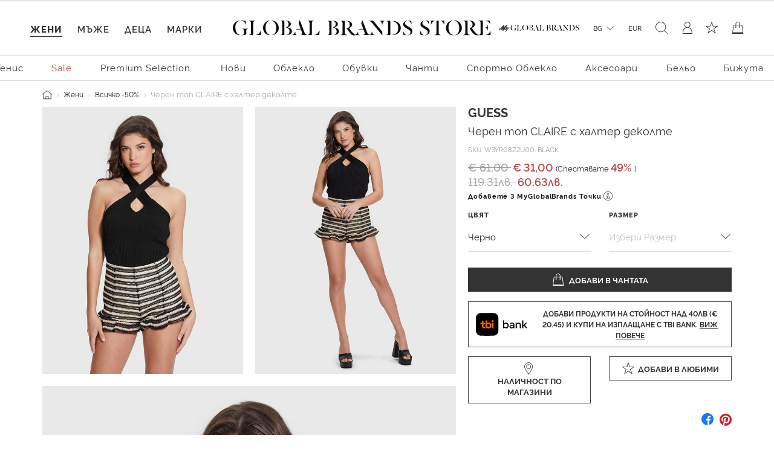

--- FILE ---
content_type: text/html;charset=UTF-8
request_url: https://www.globalbrandsstore.com/bg/p/cheren-top-claire-s-halter-dekolte/W3YR08Z2U00-BLACK.html
body_size: 28748
content:
<!DOCTYPE html>
<html lang="bg" prefix="og: http://ogp.me/ns#">
<head>
<!--[if gt IE 9]><!-->
<script>//common/scripts.isml</script>

<script>
    window.REDIRECT_FROM_HOME_PAGE = false
</script>
<script defer type="text/javascript" src="/on/demandware.static/Sites-GBBG-Site/-/bg_BG/v1769160613383/js/main.js"></script>

    <script defer type="text/javascript" src="/on/demandware.static/Sites-GBBG-Site/-/bg_BG/v1769160613383/js/productDetail.js"
        
        >
    </script>

    <script defer type="text/javascript" src="/on/demandware.static/Sites-GBBG-Site/-/bg_BG/v1769160613383/js/tbi.js"
        
        >
    </script>


<!--<![endif]-->





<script>
    window.currencyConvertionData = {
  "storefrontConvertionEnabled": true,
  "convertToCurrency": "BGN",
  "convertionRate": 1.9558299999855346
};
</script>


    
        <script>
            (function(w,d,s,l,i){w[l]=w[l]||[];w[l].push({'gtm.start':
            new Date().getTime(),event:'gtm.js'});var f=d.getElementsByTagName(s)[0],
            j=d.createElement(s),dl=l!='dataLayer'?'&l='+l:'';j.async=true;j.src=
            'https://www.googletagmanager.com/gtm.js?id='+i+dl;f.parentNode.insertBefore(j,f);
            })(window,document,'script','dataLayer','GTM-PB8WRV');
        </script>
    

    
        <script>
            (function(w,d,s,l,i){w[l]=w[l]||[];w[l].push({'gtm.start':
            new Date().getTime(),event:'gtm.js'});var f=d.getElementsByTagName(s)[0],
            j=d.createElement(s),dl=l!='dataLayer'?'&l='+l:'';j.async=true;j.src=
            'https://www.googletagmanager.com/gtm.js?id='+i+dl;f.parentNode.insertBefore(j,f);
            })(window,document,'script','dataLayer','GTM-PB8WRV');
        </script>
    








<meta charset=UTF-8>

<meta http-equiv="x-ua-compatible" content="ie=edge">

<meta name="viewport" content="width=device-width, initial-scale=1">



    <title>Черен топ CLAIRE с халтер деколте на марката GUESS — Globalbrandsstore.com</title>



    <meta name="description" content="Купете ➽ Черен топ CLAIRE с халтер деколте ➽ на цена 31.00 лв. онлайн магазин https://globalbrandsstore.com/bg"/>


<meta name="keywords" content="Global Brands Store"/>



    
        <meta property="og:image" content="https://www.globalbrandsstore.com/on/demandware.static/-/Sites-master-catalog_GB/default/dweb1bee63/images/xlarge/FW23/GUESS/GW3YR08Z2U00-JBLK-ALT1-FW23&#40;2&#41;.jpg">
    

    
        <meta property="og:title" content="Черен топ CLAIRE с халтер деколте - https://globalbrandsstore.com/bg">
    

    
        <meta property="og:url" content="https://www.globalbrandsstore.com/bg/p/cheren-top-claire-s-halter-dekolte/W3YR08Z2U00-BLACK.html">
    

    
        <meta property="og:description" content="Купете ➽ Черен топ CLAIRE с халтер деколте ➽ на цена 31.00 лв. онлайн магазин https://globalbrandsstore.com/bg">
    


<link rel="icon" type="image/png" href="/on/demandware.static/Sites-GBBG-Site/-/default/dw0f9993a6/images/favicons/favicon-192x192.png" sizes="192x192" />
<link rel="icon" type="image/png" href="/on/demandware.static/Sites-GBBG-Site/-/default/dwca7d9216/images/favicons/favicon-96x96.png" sizes="96x96" />
<link rel="icon" type="image/png" href="/on/demandware.static/Sites-GBBG-Site/-/default/dw452e7f04/images/favicons/favicon-32x32.png" sizes="32x32" />
<link rel="icon" type="image/png" href="/on/demandware.static/Sites-GBBG-Site/-/default/dw03c29c4f/images/favicons/favicon-16x16.png" sizes="16x16" />
<link rel="icon" type="image/png" href="/on/demandware.static/Sites-GBBG-Site/-/default/dweca1b9ac/images/favicons/favicon-120.png" sizes="120x120" />

<link rel="stylesheet" href="/on/demandware.static/Sites-GBBG-Site/-/bg_BG/v1769160613383/css/global.css" />



    <link rel="stylesheet" href="/on/demandware.static/Sites-GBBG-Site/-/bg_BG/v1769160613383/css/detail.css"  />

    <link rel="stylesheet" href="/on/demandware.static/Sites-GBBG-Site/-/bg_BG/v1769160613383/css/tbi.css"  />

    <link rel="stylesheet" href="/on/demandware.static/Sites-GBBG-Site/-/bg_BG/v1769160613383/css/components/megamenu.css"  />



<script type="application/ld+json">
    {
        "@context": "https://schema.org",
        "@type": "Organization",
        "name" : "Globalbrandsstore",
        "url": "https://www.globalbrandsstore.com/bg/",
        "logo": "https://www.globalbrandsstore.com/on/demandware.static/-/Library-Sites-GlobalBrands_SharedLibrary/default/dw560b3287/images/logo-one-row-black.svg",
        "sameAs": [
            "https://www.facebook.com/Globalbrandsstore",
            "https://instagram.com/globalbrandsstore",
            "https://twitter.com/gbstore_online"
        ]
    }
</script>





    


    <meta name="google-site-verification" content="109824198707351124375" />


    



    

<!-- Facebook Pixel Code -->
<script>
    !function(f,b,e,v,n,t,s)
    {if(f.fbq)return;n=f.fbq=function(){n.callMethod?
    n.callMethod.apply(n,arguments):n.queue.push(arguments)};
    if(!f._fbq)f._fbq=n;n.push=n;n.loaded=!0;n.version='2.0';
    n.queue=[];t=b.createElement(e);t.async=!0;
    t.src=v;s=b.getElementsByTagName(e)[0];
    s.parentNode.insertBefore(t,s)}(window, document,'script',
    'https://connect.facebook.net/en_US/fbevents.js');

    fbq('init', 1686175914943930);
    fbq('track', 'PageView');
</script>

<noscript>
    <img height="1" width="1" style="display:none"
         src="https://www.facebook.com/tr?id=1686175914943930&ev=PageView&noscript=1"
    />
</noscript>
<!-- End Facebook Pixel Code -->

<script defer type="text/javascript" src="/on/demandware.static/Sites-GBBG-Site/-/bg_BG/v1769160613383/js/fbEvents.js"></script>
















<link rel="canonical" href="https://www.globalbrandsstore.com/bg/p/cheren-top-claire-s-halter-dekolte/W3YR08Z2U00-BLACK.html"/>

<script type="text/javascript">//<!--
/* <![CDATA[ (head-active_data.js) */
var dw = (window.dw || {});
dw.ac = {
    _analytics: null,
    _events: [],
    _category: "",
    _searchData: "",
    _anact: "",
    _anact_nohit_tag: "",
    _analytics_enabled: "true",
    _timeZone: "Europe/Sofia",
    _capture: function(configs) {
        if (Object.prototype.toString.call(configs) === "[object Array]") {
            configs.forEach(captureObject);
            return;
        }
        dw.ac._events.push(configs);
    },
	capture: function() { 
		dw.ac._capture(arguments);
		// send to CQ as well:
		if (window.CQuotient) {
			window.CQuotient.trackEventsFromAC(arguments);
		}
	},
    EV_PRD_SEARCHHIT: "searchhit",
    EV_PRD_DETAIL: "detail",
    EV_PRD_RECOMMENDATION: "recommendation",
    EV_PRD_SETPRODUCT: "setproduct",
    applyContext: function(context) {
        if (typeof context === "object" && context.hasOwnProperty("category")) {
        	dw.ac._category = context.category;
        }
        if (typeof context === "object" && context.hasOwnProperty("searchData")) {
        	dw.ac._searchData = context.searchData;
        }
    },
    setDWAnalytics: function(analytics) {
        dw.ac._analytics = analytics;
    },
    eventsIsEmpty: function() {
        return 0 == dw.ac._events.length;
    }
};
/* ]]> */
// -->
</script>
<script type="text/javascript">//<!--
/* <![CDATA[ (head-cquotient.js) */
var CQuotient = window.CQuotient = {};
CQuotient.clientId = 'bgcb-GBBG';
CQuotient.realm = 'BGCB';
CQuotient.siteId = 'GBBG';
CQuotient.instanceType = 'prd';
CQuotient.locale = 'bg_BG';
CQuotient.fbPixelId = '__UNKNOWN__';
CQuotient.activities = [];
CQuotient.cqcid='';
CQuotient.cquid='';
CQuotient.cqeid='';
CQuotient.cqlid='';
CQuotient.apiHost='api.cquotient.com';
/* Turn this on to test against Staging Einstein */
/* CQuotient.useTest= true; */
CQuotient.useTest = ('true' === 'false');
CQuotient.initFromCookies = function () {
	var ca = document.cookie.split(';');
	for(var i=0;i < ca.length;i++) {
	  var c = ca[i];
	  while (c.charAt(0)==' ') c = c.substring(1,c.length);
	  if (c.indexOf('cqcid=') == 0) {
		CQuotient.cqcid=c.substring('cqcid='.length,c.length);
	  } else if (c.indexOf('cquid=') == 0) {
		  var value = c.substring('cquid='.length,c.length);
		  if (value) {
		  	var split_value = value.split("|", 3);
		  	if (split_value.length > 0) {
			  CQuotient.cquid=split_value[0];
		  	}
		  	if (split_value.length > 1) {
			  CQuotient.cqeid=split_value[1];
		  	}
		  	if (split_value.length > 2) {
			  CQuotient.cqlid=split_value[2];
		  	}
		  }
	  }
	}
}
CQuotient.getCQCookieId = function () {
	if(window.CQuotient.cqcid == '')
		window.CQuotient.initFromCookies();
	return window.CQuotient.cqcid;
};
CQuotient.getCQUserId = function () {
	if(window.CQuotient.cquid == '')
		window.CQuotient.initFromCookies();
	return window.CQuotient.cquid;
};
CQuotient.getCQHashedEmail = function () {
	if(window.CQuotient.cqeid == '')
		window.CQuotient.initFromCookies();
	return window.CQuotient.cqeid;
};
CQuotient.getCQHashedLogin = function () {
	if(window.CQuotient.cqlid == '')
		window.CQuotient.initFromCookies();
	return window.CQuotient.cqlid;
};
CQuotient.trackEventsFromAC = function (/* Object or Array */ events) {
try {
	if (Object.prototype.toString.call(events) === "[object Array]") {
		events.forEach(_trackASingleCQEvent);
	} else {
		CQuotient._trackASingleCQEvent(events);
	}
} catch(err) {}
};
CQuotient._trackASingleCQEvent = function ( /* Object */ event) {
	if (event && event.id) {
		if (event.type === dw.ac.EV_PRD_DETAIL) {
			CQuotient.trackViewProduct( {id:'', alt_id: event.id, type: 'raw_sku'} );
		} // not handling the other dw.ac.* events currently
	}
};
CQuotient.trackViewProduct = function(/* Object */ cqParamData){
	var cq_params = {};
	cq_params.cookieId = CQuotient.getCQCookieId();
	cq_params.userId = CQuotient.getCQUserId();
	cq_params.emailId = CQuotient.getCQHashedEmail();
	cq_params.loginId = CQuotient.getCQHashedLogin();
	cq_params.product = cqParamData.product;
	cq_params.realm = cqParamData.realm;
	cq_params.siteId = cqParamData.siteId;
	cq_params.instanceType = cqParamData.instanceType;
	cq_params.locale = CQuotient.locale;
	
	if(CQuotient.sendActivity) {
		CQuotient.sendActivity(CQuotient.clientId, 'viewProduct', cq_params);
	} else {
		CQuotient.activities.push({activityType: 'viewProduct', parameters: cq_params});
	}
};
/* ]]> */
// -->
</script>


   <script type="application/ld+json">
        {"@context":"http://schema.org/","@type":"Product","name":"GUESS Черен топ CLAIRE с халтер деколте","description":"\n\tПрава кройка\n\tХалтер деколте\n\tМодел без ръкави\n\tРипсена текстура\n\tЛого детайл\n\tСъстав: 65% вискоза, 35% полиамид\n\tЦвят: черен\n\nИнструкции за поддръжка\n\tПране на ръка в студена вода\n","mpn":"W3YR08Z2U00-BLACK","sku":"W3YR08Z2U00-BLACK","brand":{"@type":"Thing","name":"GUESS"},"image":["https://www.globalbrandsstore.com/dw/image/v2/BGCB_PRD/on/demandware.static/-/Sites-master-catalog_GB/default/dweb1bee63/images/xlarge/FW23/GUESS/GW3YR08Z2U00-JBLK-ALT1-FW23(2).jpg?sw=524&sh=817","https://www.globalbrandsstore.com/dw/image/v2/BGCB_PRD/on/demandware.static/-/Sites-master-catalog_GB/default/dwa54a0f67/images/xlarge/FW23/GUESS/GW3YR08Z2U00-JBLK-ALT1-FW23(1).jpg?sw=524&sh=817","https://www.globalbrandsstore.com/dw/image/v2/BGCB_PRD/on/demandware.static/-/Sites-master-catalog_GB/default/dw8a993ac1/images/xlarge/FW23/GUESS/GW3YR08Z2U00-JBLK-ALT1-FW23(3).jpg?sw=524&sh=817"],"offers":{"url":{},"@type":"Offer","priceCurrency":"EUR","price":"31.00","availability":"http://schema.org/OutOfStock"}}
    </script>




  <!-- Hotjar Tracking Code for globalbrandsstore.com -->
<script>
(function(h,o,t,j,a,r){
h.hj=h.hj||function(){(h.hj.q=h.hj.q||[]).push(arguments)};
h._hjSettings={hjid:2409707,hjsv:6};
a=o.getElementsByTagName('head')[0];
r=o.createElement('script');r.async=1;
r.src=t+h._hjSettings.hjid+j+h._hjSettings.hjsv;
a.appendChild(r);
})(window,document,'https://static.hotjar.com/c/hotjar-','.js?sv=');
</script>

</head>
<body>
<!-- Google Tag Manager (noscript) -->



    
        <noscript><iframe src="https://www.googletagmanager.com/ns.html?id=GTM-PB8WRV"
        height="0" width="0" style="display:none;visibility:hidden"></iframe></noscript>
    

    
        <noscript><iframe src="https://www.googletagmanager.com/ns.html?id=GTM-PB8WRV"
        height="0" width="0" style="display:none;visibility:hidden"></iframe></noscript>
    

<!-- End Google Tag Manager (noscript) -->

<div class="page" data-action="Product-Show" data-querystring="pid=W3YR08Z2U00-BLACK" >


<header class="header-main ">
    <a href="#maincontent" class="skip d-none" aria-label="Премините към основното съдържание">Премините към основното съдържание</a>
<a href="#footercontent" class="skip d-none" aria-label="Преминете към съдържанието на долния панел">Преминете към съдържанието на долния панел</a>
    <div class="header-banner slide-up d-none">
        <div class="text-center content">
            
	 

	
        </div>
    </div>
    <nav role="navigation">
        <div class="header container-fluid">
            <div class="row">
                <div class="col-12">
                    <div class="navbar-header brand">
                        <div class="header-logo-wrapper">
                            <a href="/bg/" title="Global Brands Store Начало">
                                <picture>
    <source srcset="https://www.globalbrandsstore.com/on/demandware.static/-/Library-Sites-GlobalBrands_SharedLibrary/default/dw560b3287/images/logo-one-row-black.svg" media="(min-width: 1200px)" />
    <img alt="GLOBAL BRAND STORE" src="https://www.globalbrandsstore.com/on/demandware.static/-/Library-Sites-GlobalBrands_SharedLibrary/default/dw19b88fd5/images/logo-three-rows-black.svg" title="GLOBAL BRAND STORE" width="197" height="48" />
</picture>
                            </a>
                        </div>
                        <div class="header-logo-wrapper white">
                            <a href="/bg/" title="Global Brands Store Начало">
                                <picture>
    <source srcset="https://www.globalbrandsstore.com/on/demandware.static/-/Library-Sites-GlobalBrands_SharedLibrary/default/dw0fe80069/images/logo-one-row-white.svg" media="(min-width: 1200px)" />
    <img alt="GLOBAL BRAND STORE" src="https://www.globalbrandsstore.com/on/demandware.static/-/Library-Sites-GlobalBrands_SharedLibrary/default/dw8f30c2a2/images/logo-three-rows-white.svg" title="GLOBAL BRAND STORE" width="197" height="48" />
</picture>
                            </a>
                        </div>
                    </div>
                    <div class="navbar-header">
                        <div class="pull-left">
                            <div class="header-icon mobile-menu d-inline-flex d-md-none">
                                <button class="navbar-toggler" type="button" aria-controls="sg-navbar-collapse" aria-expanded="false" aria-label="Toggle navigation">
                                    <i class="icon-burger-menu"></i>
                                </button>
                            </div>
                            <div class="header-icon search-mobile d-inline-flex d-md-none">
                                
<span class="js-site-search icon-search"></span>

<div class="site-search d-none">
    <form role="search"
        action="/bg/search"
        method="get"
        name="simpleSearch">
        <input class="form-control search-field"
            type="text"
            name="q"
            value=""
            placeholder="Търсене (ключови думи, марка или друго)"
            role="combobox"
            aria-describedby="search-assistive-text"
            aria-haspopup="listbox"
            aria-owns="search-results"
            aria-expanded="false"
            aria-autocomplete="list"
            aria-activedescendant=""
            aria-controls="search-results"
            aria-label="Въведете ключова дума или артикулен номер"
            autocomplete="off" />
        <button type="reset" name="reset-button" class="reset-button" aria-label="Изтрийте ключовите думи за търсене"></button>
        <button type="submit" name="search-button" class="search-button" aria-label="Изпратете ключови думи за търсене - Това къде на сайта ще се използва?"></button>
        <div class="suggestions-wrapper" data-url="/on/demandware.store/Sites-GBBG-Site/bg_BG/SearchServices-GetSuggestions?q="></div>
        <input type="hidden" value="bg_BG" name="lang" />
    </form>
</div>

                            </div>
                        </div>
                        <div class="pull-right">
                            <div class="header-icon loyalty d-none d-md-inline-flex">
                                



<div class="loyalty-program">
    
	
	<div class="content-asset"><!-- dwMarker="content" dwContentID="bd7d9b7c6a95a4b1a86c01b08b" -->
		<a href="https://www.globalbrandsstore.com/bg/myglobalbrands.html" id="loyalty" aria-label="MyGlobalBrands" title="MyGlobalBrands" role="button">
<i class="icon-my-loyalty-program"></i>
</a>
	</div> <!-- End content-asset -->



</div>

                            </div>
                            <div class="header-icon d-none d-md-inline-flex">
                                
    <div class="dropdown country-selector" data-url="/on/demandware.store/Sites-GBBG-Site/bg_BG/Page-SetLocale" tabindex="0">
        <span
            id="dropdownCountrySelector"
            class="dropdown-toggle"
            data-toggle="dropdown"
            aria-haspopup="true"
            aria-expanded="false">
            BG
        </span>
        <div class="dropdown-menu dropdown-country-selector" aria-labelledby="dropdownCountrySelector">
            <div class="dropdown-triangle">
                <a
                    href="#"
                    class="dropdown-item inactive-link"
                    data-locale="bg_BG"
                    data-currencycode="EUR">
                    български
                </a>
                
                    <a
                        href="#"
                        class="dropdown-item"
                        data-locale="en_BG"
                        data-currencycode="EUR">
                        English
                    </a>
                
            </div>
        </div>
    </div>

    <div class="currency-selector">
        <span>
            EUR
        </span>
    </div>


                            </div>
                            <div class="header-icon search d-none d-md-inline-flex">
                                
<span class="js-site-search icon-search"></span>

<div class="site-search d-none">
    <form role="search"
        action="/bg/search"
        method="get"
        name="simpleSearch">
        <input class="form-control search-field"
            type="text"
            name="q"
            value=""
            placeholder="Търсене (ключови думи, марка или друго)"
            role="combobox"
            aria-describedby="search-assistive-text"
            aria-haspopup="listbox"
            aria-owns="search-results"
            aria-expanded="false"
            aria-autocomplete="list"
            aria-activedescendant=""
            aria-controls="search-results"
            aria-label="Въведете ключова дума или артикулен номер"
            autocomplete="off" />
        <button type="reset" name="reset-button" class="reset-button" aria-label="Изтрийте ключовите думи за търсене"></button>
        <button type="submit" name="search-button" class="search-button" aria-label="Изпратете ключови думи за търсене - Това къде на сайта ще се използва?"></button>
        <div class="suggestions-wrapper" data-url="/on/demandware.store/Sites-GBBG-Site/bg_BG/SearchServices-GetSuggestions?q="></div>
        <input type="hidden" value="bg_BG" name="lang" />
    </form>
</div>

                            </div>
                            <div class="d-inline-flex">
                                
    <div class="user header-icon d-none d-lg-inline-flex">
        <a href="https://www.globalbrandsstore.com/bg/login">
            <i class="icon-user-login" aria-hidden="true"></i>
        </a>
    </div>


<div class="header-icon d-inline-flex">
    <a href="https://www.globalbrandsstore.com/bg/wishlist">
        <i class="icon-wishlist" aria-hidden="true"></i>
    </a>
</div>

                            </div>
                            <div class="header-icon minicart" data-action-url="/on/demandware.store/Sites-GBBG-Site/bg_BG/Cart-MiniCartShow">
                                

<div class="minicart-total hide-link-med">
    <a class="minicart-link" href="https://www.globalbrandsstore.com/bg/cart" title="0 продукти" aria-label="0 продукти" aria-haspopup="true">
        <i class="minicart-icon"></i>
        <span class="minicart-quantity d-none">
            0
        </span>
    </a>
</div>

<div class="minicart-total hide-no-link">
    <i class="minicart-icon"></i>
    <span class="minicart-quantity d-none">
        0
    </span>
</div>
<div class="popover popover-bottom"></div>

                            </div>
                        </div>
                    </div>
                </div>
            </div>
        </div>
        <div class="main-menu navbar-toggleable-sm menu-toggleable-left multilevel-dropdown d-none d-md-block" id="sg-navbar-collapse">
            <div class="container-fluid">
                <nav class="navbar navbar-expand-md bg-inverse col-12">
    <div class="close-menu d-md-none d-flex justify-content-between">
        <div class="back flex-grow-1 d-flex">
            <button class="back-button icon icon-back-black" role="button" aria-label="Назад към предишното меню">
            </button>
            <div class="mobile-menu-header text-center flex-grow-1 d-none"></div>
            







    <div class="my-account-btn btn-icon btn-block btn-primary-light d-md-none">
        <a href="https://www.globalbrandsstore.com/bg/login">
            <i class="icon icon-login-default-black" aria-hidden="true"></i>
            <span class="icon-text">Вход в профил</span>
        </a>
    </div>




            <div class="selectors pull-left accordion" id="country-currency-accordion-back">
                


    <div
        id="countrySelectorLabelBack"
        class="menu-item dropdown country-selector d-md-none collapsed"
        data-toggle="collapse"
        data-target="#countrySelectorCollapseBack"
        data-url="/on/demandware.store/Sites-GBBG-Site/bg_BG/Page-SetLocale"
        aria-expanded="false"
        aria-controls="countrySelectorCollapseBack">
        <span class="dropdown-toggle" >
            BG
        </span>
        <div
            id="countrySelectorCollapseBack"
            class="collapse dropdown-country-selector"
            data-parent="#country-currency-accordion-back"
            aria-labelledby="countrySelectorLabelBack">
                <a
                    href="#"
                    class="dropdown-item selected-item inactive-link"
                    data-locale="bg_BG"
                    data-currencycode="EUR">
                    български
                </a>
                
                    <a
                        href="#"
                        class="dropdown-item"
                        data-locale="en_BG"
                        data-currencycode="EUR">
                        English
                    </a>
                
        </div>
    </div>

    <div class="menu-item currency-selector d-md-none text-center">
        <span>
            EUR
        </span>
    </div>


            </div>
        </div>
        <div class="selectors pull-left accordion" id="country-currency-accordion">
            


    <div
        id="countrySelectorLabel"
        class="menu-item dropdown country-selector d-md-none collapsed"
        data-toggle="collapse"
        data-target="#countrySelectorCollapse"
        data-url="/on/demandware.store/Sites-GBBG-Site/bg_BG/Page-SetLocale"
        aria-expanded="false"
        aria-controls="countrySelectorCollapse">
        <span class="dropdown-toggle" >
            BG
        </span>
        <div
            id="countrySelectorCollapse"
            class="collapse dropdown-country-selector"
            data-parent="#country-currency-accordion"
            aria-labelledby="countrySelectorLabel">
                <a
                    href="#"
                    class="dropdown-item selected-item inactive-link"
                    data-locale="bg_BG"
                    data-currencycode="EUR">
                    български
                </a>
                
                    <a
                        href="#"
                        class="dropdown-item"
                        data-locale="en_BG"
                        data-currencycode="EUR">
                        English
                    </a>
                
        </div>
    </div>

    <div class="menu-item currency-selector d-md-none text-center">
        <span>
            EUR
        </span>
    </div>


        </div>

        <div class="close-button">
            <button class="icon icon-close-black" role="button" aria-label="Затворете менюто">
            </button>
        </div>
    </div>
    <input type="hidden" id="last-visited-category-cookie-expiration" value="365" />
 
    <div class="menu-group cat-selected">
        <ul class="nav navbar-nav" role="menu" data-add-on-text="Виж всичко">
            
                
                
                    
                        <li class="nav-item dropdown navbar-lvl-1 fancy-nav" role="presentation" style="--bg-image:  url(https://www.globalbrandsstore.com/on/demandware.static/-/Sites-storefront-catalog_BG/bg_BG/dwac60d90b/Homepage-mobile/Women/KL_Women_clothing_mobile1.png)">
                            <a href="/bg/c/zheni" id="women" class="nav-link dropdown-toggle" role="button" data-toggle="dropdown" aria-haspopup="true" aria-expanded="false" tabindex="0" title="Жени">Жени</a>
                            
                            <ul class="dropdown-menu navbar-lvl-2 justify-content-center" role="menu" aria-hidden="true" aria-label="women">
    <a class="btn btn-block btn-outline-primary d-md-none category-home" href="/bg/c/zheni">
        Виж Жени
    </a>
    
        
            
                <li class="dropdown-item navbar-lvl-2-item dropdown" role="menuitem" data-category-id="Polo Ralph Lauren -50%" >
                    <a  href="/bg/search?cgid=Polo%20Ralph%20Lauren%20-50%25"
                        id="Polo Ralph Lauren -50%"
                        role="menuitem"
                        class="dropdown-link text-sale"
                        tabindex="-1"
                        title="Polo Ralph Lauren -50%">
                        Polo Ralph Lauren -50%
                    </a>
                </li>
            
        
    
        
            <li class="dropdown-item dropdown navbar-lvl-2-item" role="menuitem" data-category-id="women-tenniswear" >
                <a href="/bg/search?cgid=women-tenniswear" id="women-tenniswear" class="dropdown-link dropdown-toggle " title="Тенис"
                    role="button"  aria-haspopup="true" aria-expanded="false" tabindex="0" data-toggle="dropdown">Тенис</a>
                
                
                    
<div class="dropdown-menu container mega-menu-desktop p-0" role="menu" aria-hidden="true" aria-label="women-tenniswear">
    <div class="row mm-sub-cat-list justify-content-center h-100">
        <div class="col-md-10 col-lg-10 col-xxl-10 last-layer-menu-wrapper">
            <div class="row h-100 justify-content-center">
                
                    
                    <div class="col-12 col-md-3 col-lg-2 mm-col">
                        
                            <p class="mm-category-label">
                                Категории
                            </p>

                            
                                <p class="mm-dropdown-item">
                                    <a href="/bg/search?cgid=women-tenniswear" class="dropdown-link view-all-link">Виж всичко</a>
                                </p>
                            
                            
                                <p class="mm-dropdown-item" role="presentation">
                                    <a href="/bg/search?cgid=women-oncourt" id="women-oncourt" role="menuitem" class="dropdown-link" tabindex="-1">На корта</a>
                                </p>
                            
                                <p class="mm-dropdown-item" role="presentation">
                                    <a href="/bg/search?cgid=women-offcourt" id="women-offcourt" role="menuitem" class="dropdown-link" tabindex="-1">Извън корта</a>
                                </p>
                            
                        
                    </div>
                
                    
                    <div class="col-12 col-md-3 col-lg-2 mm-col">
                        
                            <p class="mm-category-label">
                                Акценти
                            </p>

                            
                                <p class="mm-dropdown-item">
                                    <a href="/bg/search?cgid=women-tenniswear" class="dropdown-link view-all-link">Виж всичко</a>
                                </p>
                            
                            
                                <p class="mm-dropdown-item" role="presentation">
                                    <a href="/bg/search?cgid=women-oncourt" id="women-oncourt" role="menuitem" class="dropdown-link" tabindex="-1">На корта</a>
                                </p>
                            
                        
                    </div>
                

                <div class="col-md-3 col-xxl-2 mm-col mm-banner px-0">
                    
                </div>
            </div>
        </div>
    </div>


</div>

                
            </li>
        
    
        
            <li class="dropdown-item dropdown navbar-lvl-2-item" role="menuitem" data-category-id="sale-women" >
                <a href="/bg/c/zheni/sale" id="sale-women" class="dropdown-link dropdown-toggle text-sale" title="Sale"
                    role="button"  aria-haspopup="true" aria-expanded="false" tabindex="0" data-toggle="dropdown">Sale</a>
                
                
                    
<div class="dropdown-menu container mega-menu-desktop p-0" role="menu" aria-hidden="true" aria-label="sale-women">
    <div class="row mm-sub-cat-list justify-content-center h-100">
        <div class="col-md-10 col-lg-10 col-xxl-10 last-layer-menu-wrapper">
            <div class="row h-100 justify-content-center">
                
                    
                    <div class="col-12 col-md-3 col-lg-2 mm-col">
                        
                            <p class="mm-category-label">
                                Категории
                            </p>

                            
                                <p class="mm-dropdown-item">
                                    <a href="/bg/c/zheni/sale" class="dropdown-link view-all-link">Виж всичко</a>
                                </p>
                            
                            
                                <p class="mm-dropdown-item" role="presentation">
                                    <a href="/bg/c/obleklo" id="sale-women-clothing" role="menuitem" class="dropdown-link" tabindex="-1">Облекло</a>
                                </p>
                            
                                <p class="mm-dropdown-item" role="presentation">
                                    <a href="/bg/c/obuvki" id="sale-women-shoes" role="menuitem" class="dropdown-link" tabindex="-1">Обувки</a>
                                </p>
                            
                                <p class="mm-dropdown-item" role="presentation">
                                    <a href="/bg/c/chanti" id="sale-women-bags" role="menuitem" class="dropdown-link" tabindex="-1">Чанти</a>
                                </p>
                            
                                <p class="mm-dropdown-item" role="presentation">
                                    <a href="/bg/c/sportno-obleklo" id="sale-women-activewear" role="menuitem" class="dropdown-link" tabindex="-1">Спортно облекло</a>
                                </p>
                            
                                <p class="mm-dropdown-item" role="presentation">
                                    <a href="/bg/c/aksesoari" id="sale-women-accessories" role="menuitem" class="dropdown-link" tabindex="-1">Аксесоари</a>
                                </p>
                            
                                <p class="mm-dropdown-item" role="presentation">
                                    <a href="/bg/c/belyo" id="sale-women-lingerie" role="menuitem" class="dropdown-link" tabindex="-1">Бельо</a>
                                </p>
                            
                                <p class="mm-dropdown-item" role="presentation">
                                    <a href="/bg/c/plazhno-obleklo" id="sale-women-beachwear" role="menuitem" class="dropdown-link" tabindex="-1">Плажно облекло</a>
                                </p>
                            
                                <p class="mm-dropdown-item" role="presentation">
                                    <a href="/bg/c/bizhuta" id="sale-women-jewelry" role="menuitem" class="dropdown-link" tabindex="-1">Бижута</a>
                                </p>
                            
                        
                    </div>
                

                <div class="col-md-3 col-xxl-2 mm-col mm-banner px-0">
                    
                </div>
            </div>
        </div>
    </div>


</div>

                
            </li>
        
    
        
            <li class="dropdown-item dropdown navbar-lvl-2-item" role="menuitem" data-category-id="women-premium-brands" >
                <a href="/bg/search?cgid=women-premium-brands" id="women-premium-brands" class="dropdown-link dropdown-toggle " title="Premium Selection"
                    role="button"  aria-haspopup="true" aria-expanded="false" tabindex="0" data-toggle="dropdown">Premium Selection</a>
                
                
                    
<div class="dropdown-menu container mega-menu-desktop p-0" role="menu" aria-hidden="true" aria-label="women-premium-brands">
    <div class="row mm-sub-cat-list justify-content-center h-100">
        <div class="col-md-10 col-lg-10 col-xxl-10 last-layer-menu-wrapper">
            <div class="row h-100 justify-content-center">
                
                    
                    <div class="col-12 col-md-3 col-lg-2 mm-col">
                        
                            <p class="mm-category-label">
                                Категории
                            </p>

                            
                                <p class="mm-dropdown-item">
                                    <a href="/bg/search?cgid=women-premium-brands" class="dropdown-link view-all-link">Виж всичко</a>
                                </p>
                            
                            
                                <p class="mm-dropdown-item" role="presentation">
                                    <a href="/bg/search?cgid=women-premium-brands-clothing" id="women-premium-brands-clothing" role="menuitem" class="dropdown-link" tabindex="-1">Облекло</a>
                                </p>
                            
                                <p class="mm-dropdown-item" role="presentation">
                                    <a href="/bg/search?cgid=women-premium-brands-shoes" id="women-premium-brands-shoes" role="menuitem" class="dropdown-link" tabindex="-1">Обувки</a>
                                </p>
                            
                                <p class="mm-dropdown-item" role="presentation">
                                    <a href="/bg/search?cgid=women-premium-brands-bags" id="women-premium-brands-bags" role="menuitem" class="dropdown-link" tabindex="-1">Чанти</a>
                                </p>
                            
                                <p class="mm-dropdown-item" role="presentation">
                                    <a href="/bg/search?cgid=women-premium-brands-activewear" id="women-premium-brands-activewear" role="menuitem" class="dropdown-link" tabindex="-1">Спортно облекло</a>
                                </p>
                            
                                <p class="mm-dropdown-item" role="presentation">
                                    <a href="/bg/search?cgid=women-premium-brands-accessories" id="women-premium-brands-accessories" role="menuitem" class="dropdown-link" tabindex="-1">Аксесоари</a>
                                </p>
                            
                                <p class="mm-dropdown-item" role="presentation">
                                    <a href="/bg/search?cgid=women-premium-brands-beachwear" id="women-premium-brands-beachwear" role="menuitem" class="dropdown-link" tabindex="-1">Плажно облекло</a>
                                </p>
                            
                        
                    </div>
                

                <div class="col-md-3 col-xxl-2 mm-col mm-banner px-0">
                    
                </div>
            </div>
        </div>
    </div>


</div>

                
            </li>
        
    
        
            <li class="dropdown-item dropdown navbar-lvl-2-item" role="menuitem" data-category-id="women-new-in" >
                <a href="/bg/c/zheni/novi" id="women-new-in" class="dropdown-link dropdown-toggle " title="Нови"
                    role="button"  aria-haspopup="true" aria-expanded="false" tabindex="0" data-toggle="dropdown">Нови</a>
                
                
                    
<div class="dropdown-menu container mega-menu-desktop p-0" role="menu" aria-hidden="true" aria-label="women-new-in">
    <div class="row mm-sub-cat-list justify-content-center h-100">
        <div class="col-md-10 col-lg-10 col-xxl-10 last-layer-menu-wrapper">
            <div class="row h-100 justify-content-center">
                
                    
                    <div class="col-12 col-md-3 col-lg-2 mm-col">
                        
                            <p class="mm-category-label">
                                Категории
                            </p>

                            
                                <p class="mm-dropdown-item">
                                    <a href="/bg/c/zheni/novi" class="dropdown-link view-all-link">Виж всичко</a>
                                </p>
                            
                            
                                <p class="mm-dropdown-item" role="presentation">
                                    <a href="/bg/c/zheni/novi/za-sedmitsata" id="women-new-this-week" role="menuitem" class="dropdown-link" tabindex="-1">За седмицата</a>
                                </p>
                            
                                <p class="mm-dropdown-item" role="presentation">
                                    <a href="/bg/search?cgid=women-new-season" id="women-new-season" role="menuitem" class="dropdown-link" tabindex="-1">Нов сезон</a>
                                </p>
                            
                        
                    </div>
                

                <div class="col-md-3 col-xxl-2 mm-col mm-banner px-0">
                    


<div class="emptypage" id="megamenu-women-new-in">
<div class="container">
<div class="row">
<div class="experience-region experience-main"><div class="experience-component experience-custom_assets-fancyImageWithText"><div class="snippet fancy-ITC mobile align-vertical-bottom align-horizontal-left mobile-align-horizontal-left" style="">
        
            <div class="gradient-overlay no-gradient">
                <picture class="fancy-ITC-image w-100">
                    
                        <source data-srcset="https://www.globalbrandsstore.com/dw/image/v2/BGCB_PRD/on/demandware.static/-/Library-Sites-GlobalBrands_SharedLibrary/bg_BG/dw92b0848c/MEGAMENU-DROPDOWN-IMAGES/w-newin-web.jpg?sw=560&amp;sh=964" media="(min-width: 769px)" />
                        <img class="img-fluid img-main img-fit-cover lazyload" data-src="https://www.globalbrandsstore.com/dw/image/v2/BGCB_PRD/on/demandware.static/-/Library-Sites-GlobalBrands_SharedLibrary/bg_BG/dw92b0848c/MEGAMENU-DROPDOWN-IMAGES/w-newin-web.jpg?sw=560&amp;sh=964"
                            style="--focal-point-x:50%; --focal-point-y:50%; --focal-point-mobile-x:null; --focal-point-mobile-y:null"
                            alt="w-newin-web"
                            title="w-newin-web" />
                    
                </picture>
            </div>
        

    <div class="banner-content position-md-absolute">
        <div class="banner-text" style="--mobileColor: ;--desktopColor: ;">
            
        </div>
    </div>
</div>


</div></div>
</div>
</div>
</div>



                </div>
            </div>
        </div>
    </div>


</div>

                
            </li>
        
    
        
            <li class="dropdown-item dropdown navbar-lvl-2-item" role="menuitem" data-category-id="women-clothing" >
                <a href="/bg/c/zheni/obleklo" id="women-clothing" class="dropdown-link dropdown-toggle " title="Облекло"
                    role="button"  aria-haspopup="true" aria-expanded="false" tabindex="0" data-toggle="dropdown">Облекло</a>
                
                
                    
<div class="dropdown-menu container mega-menu-desktop p-0" role="menu" aria-hidden="true" aria-label="women-clothing">
    <div class="row mm-sub-cat-list justify-content-center h-100">
        <div class="col-md-10 col-lg-10 col-xxl-10 last-layer-menu-wrapper">
            <div class="row h-100 justify-content-center">
                
                    
                    <div class="col-12 col-md-3 col-lg-2 mm-col">
                        
                            <p class="mm-category-label">
                                Категории
                            </p>

                            
                                <p class="mm-dropdown-item">
                                    <a href="/bg/c/zheni/obleklo" class="dropdown-link view-all-link">Виж всичко</a>
                                </p>
                            
                            
                                <p class="mm-dropdown-item" role="presentation">
                                    <a href="/bg/c/zheni/obleklo/vrahni-drehi" id="women-clothing-outerwear" role="menuitem" class="dropdown-link" tabindex="-1">Връхни дрехи</a>
                                </p>
                            
                                <p class="mm-dropdown-item" role="presentation">
                                    <a href="/bg/c/zheni/obleklo/puloveri" id="women-clothing-sweater" role="menuitem" class="dropdown-link" tabindex="-1">Пуловери</a>
                                </p>
                            
                                <p class="mm-dropdown-item" role="presentation">
                                    <a href="/bg/c/zheni/obleklo/zhiletki" id="women-clothing-cardigans" role="menuitem" class="dropdown-link" tabindex="-1">Жилетки</a>
                                </p>
                            
                                <p class="mm-dropdown-item" role="presentation">
                                    <a href="/bg/c/zheni/obleklo/danki" id="women-clothing-jeans" role="menuitem" class="dropdown-link" tabindex="-1">Дънки</a>
                                </p>
                            
                                <p class="mm-dropdown-item" role="presentation">
                                    <a href="/bg/c/zheni/obleklo/rokli" id="women-clothing-dresses" role="menuitem" class="dropdown-link" tabindex="-1">Рокли</a>
                                </p>
                            
                                <p class="mm-dropdown-item" role="presentation">
                                    <a href="/bg/c/zheni/obleklo/suitsharti" id="women-clothing-sweatshirts" role="menuitem" class="dropdown-link" tabindex="-1">Суитшърти</a>
                                </p>
                            
                                <p class="mm-dropdown-item" role="presentation">
                                    <a href="/bg/c/zheni/obleklo/bluzi" id="women-clothing-blouses" role="menuitem" class="dropdown-link" tabindex="-1">Блузи</a>
                                </p>
                            
                                <p class="mm-dropdown-item" role="presentation">
                                    <a href="/bg/c/zheni/obleklo/pantaloni" id="women-clothing-trousers" role="menuitem" class="dropdown-link" tabindex="-1">Панталони</a>
                                </p>
                            
                                <p class="mm-dropdown-item" role="presentation">
                                    <a href="/bg/c/zheni/obleklo/rizi" id="women-clothing-shirts" role="menuitem" class="dropdown-link" tabindex="-1">Ризи</a>
                                </p>
                            
                                <p class="mm-dropdown-item" role="presentation">
                                    <a href="/bg/c/zheni/obleklo/poli" id="women-clothing-skirts" role="menuitem" class="dropdown-link" tabindex="-1">Поли</a>
                                </p>
                            
                                <p class="mm-dropdown-item" role="presentation">
                                    <a href="/bg/c/zheni/obleklo/saka" id="women-clothing-blazers" role="menuitem" class="dropdown-link" tabindex="-1">Сака</a>
                                </p>
                            
                                <p class="mm-dropdown-item" role="presentation">
                                    <a href="/bg/c/zheni/obleklo/gashterizoni" id="women-clothing-jumpsuit" role="menuitem" class="dropdown-link" tabindex="-1">Гащеризони</a>
                                </p>
                            
                                <p class="mm-dropdown-item" role="presentation">
                                    <a href="/bg/c/zheni/obleklo/teniski" id="women-clothing-t-shirts" role="menuitem" class="dropdown-link" tabindex="-1">Тениски</a>
                                </p>
                            
                                <p class="mm-dropdown-item" role="presentation">
                                    <a href="/bg/c/zheni/obleklo/topove" id="women-clothing-tops" role="menuitem" class="dropdown-link" tabindex="-1">Топове</a>
                                </p>
                            
                                <p class="mm-dropdown-item" role="presentation">
                                    <a href="/bg/c/zheni/obleklo/kasi-pantaloni" id="women-clothing-shorts" role="menuitem" class="dropdown-link" tabindex="-1">Къси панталони</a>
                                </p>
                            
                                <p class="mm-dropdown-item" role="presentation">
                                    <a href="/bg/c/zheni/obleklo/polo-sharti" id="women-clothing-polo-shirt" role="menuitem" class="dropdown-link" tabindex="-1">Поло-шърти</a>
                                </p>
                            
                        
                    </div>
                
                    
                    <div class="col-12 col-md-3 col-lg-2 mm-col">
                        
                            <p class="mm-category-label">
                                Акценти
                            </p>

                            
                                <p class="mm-dropdown-item">
                                    <a href="/bg/c/zheni/obleklo" class="dropdown-link view-all-link">Виж всичко</a>
                                </p>
                            
                            
                                <p class="mm-dropdown-item" role="presentation">
                                    <a href="/bg/c/zheni/obleklo/danki" id="women-clothing-jeans" role="menuitem" class="dropdown-link" tabindex="-1">Дънки</a>
                                </p>
                            
                                <p class="mm-dropdown-item" role="presentation">
                                    <a href="/bg/c/zheni/obleklo/rokli" id="women-clothing-dresses" role="menuitem" class="dropdown-link" tabindex="-1">Рокли</a>
                                </p>
                            
                                <p class="mm-dropdown-item" role="presentation">
                                    <a href="/bg/c/zheni/obleklo/pantaloni" id="women-clothing-trousers" role="menuitem" class="dropdown-link" tabindex="-1">Панталони</a>
                                </p>
                            
                                <p class="mm-dropdown-item" role="presentation">
                                    <a href="/bg/c/zheni/obleklo/poli" id="women-clothing-skirts" role="menuitem" class="dropdown-link" tabindex="-1">Поли</a>
                                </p>
                            
                                <p class="mm-dropdown-item" role="presentation">
                                    <a href="/bg/c/zheni/obleklo/saka" id="women-clothing-blazers" role="menuitem" class="dropdown-link" tabindex="-1">Сака</a>
                                </p>
                            
                                <p class="mm-dropdown-item" role="presentation">
                                    <a href="/bg/c/zheni/obleklo/teniski" id="women-clothing-t-shirts" role="menuitem" class="dropdown-link" tabindex="-1">Тениски</a>
                                </p>
                            
                                <p class="mm-dropdown-item" role="presentation">
                                    <a href="/bg/c/zheni/obleklo/topove" id="women-clothing-tops" role="menuitem" class="dropdown-link" tabindex="-1">Топове</a>
                                </p>
                            
                        
                    </div>
                

                <div class="col-md-3 col-xxl-2 mm-col mm-banner px-0">
                    


<div class="emptypage" id="megamenu-women-clothing">
<div class="container">
<div class="row">
<div class="experience-region experience-main"><div class="experience-component experience-custom_assets-fancyImageWithText"><div class="snippet fancy-ITC mobile align-vertical-bottom align-horizontal-left mobile-align-horizontal-left" style="">
        
            <div class="gradient-overlay no-gradient">
                <picture class="fancy-ITC-image w-100">
                    
                        <source data-srcset="https://www.globalbrandsstore.com/dw/image/v2/BGCB_PRD/on/demandware.static/-/Library-Sites-GlobalBrands_SharedLibrary/bg_BG/dw20729cd7/MEGAMENU-DROPDOWN-IMAGES/w-clothing-web-new.jpg?sw=560&amp;sh=964" media="(min-width: 769px)" />
                        <img class="img-fluid img-main img-fit-cover lazyload" data-src="https://www.globalbrandsstore.com/dw/image/v2/BGCB_PRD/on/demandware.static/-/Library-Sites-GlobalBrands_SharedLibrary/bg_BG/dw20729cd7/MEGAMENU-DROPDOWN-IMAGES/w-clothing-web-new.jpg?sw=560&amp;sh=964"
                            style="--focal-point-x:50%; --focal-point-y:50%; --focal-point-mobile-x:null; --focal-point-mobile-y:null"
                            alt="w-clothing-web-new"
                            title="w-clothing-web-new" />
                    
                </picture>
            </div>
        

    <div class="banner-content position-md-absolute">
        <div class="banner-text" style="--mobileColor: ;--desktopColor: ;">
            
        </div>
    </div>
</div>


</div></div>
</div>
</div>
</div>



                </div>
            </div>
        </div>
    </div>


</div>

                
            </li>
        
    
        
            <li class="dropdown-item dropdown navbar-lvl-2-item" role="menuitem" data-category-id="women-shoes" >
                <a href="/bg/c/zheni/obuvki" id="women-shoes" class="dropdown-link dropdown-toggle " title="Обувки"
                    role="button"  aria-haspopup="true" aria-expanded="false" tabindex="0" data-toggle="dropdown">Обувки</a>
                
                
                    
<div class="dropdown-menu container mega-menu-desktop p-0" role="menu" aria-hidden="true" aria-label="women-shoes">
    <div class="row mm-sub-cat-list justify-content-center h-100">
        <div class="col-md-10 col-lg-10 col-xxl-10 last-layer-menu-wrapper">
            <div class="row h-100 justify-content-center">
                
                    
                    <div class="col-12 col-md-3 col-lg-2 mm-col">
                        
                            <p class="mm-category-label">
                                Категории
                            </p>

                            
                                <p class="mm-dropdown-item">
                                    <a href="/bg/c/zheni/obuvki" class="dropdown-link view-all-link">Виж всичко</a>
                                </p>
                            
                            
                                <p class="mm-dropdown-item" role="presentation">
                                    <a href="/bg/c/zheni/obuvki/boti" id="women-shoes-ankle-boots" role="menuitem" class="dropdown-link" tabindex="-1">Боти</a>
                                </p>
                            
                                <p class="mm-dropdown-item" role="presentation">
                                    <a href="/bg/c/zheni/obuvki/botushi" id="women-shoes-boots" role="menuitem" class="dropdown-link" tabindex="-1">Ботуши</a>
                                </p>
                            
                                <p class="mm-dropdown-item" role="presentation">
                                    <a href="/bg/c/zheni/obuvki/sportni-obuvki" id="women-shoes-sneakers" role="menuitem" class="dropdown-link" tabindex="-1">Спортни обувки</a>
                                </p>
                            
                                <p class="mm-dropdown-item" role="presentation">
                                    <a href="/bg/c/zheni/obuvki/obuvki-na-tok" id="women-shoes-pumps" role="menuitem" class="dropdown-link" tabindex="-1">Обувки на ток</a>
                                </p>
                            
                                <p class="mm-dropdown-item" role="presentation">
                                    <a href="/bg/c/zheni/obuvki/mokasini" id="women-shoes-moccasins" role="menuitem" class="dropdown-link" tabindex="-1">Мокасини</a>
                                </p>
                            
                                <p class="mm-dropdown-item" role="presentation">
                                    <a href="/bg/c/zheni/obuvki/niski-obuvki" id="women-shoes-flat-shoes" role="menuitem" class="dropdown-link" tabindex="-1">Ниски обувки</a>
                                </p>
                            
                                <p class="mm-dropdown-item" role="presentation">
                                    <a href="/bg/c/zheni/obuvki/sandali-i-chehli" id="women-shoes-sandals-and-slides" role="menuitem" class="dropdown-link" tabindex="-1">Сандали и чехли</a>
                                </p>
                            
                                <p class="mm-dropdown-item" role="presentation">
                                    <a href="/bg/c/zheni/obuvki/espadrili" id="women-shoes-espadrilles" role="menuitem" class="dropdown-link" tabindex="-1">Еспадрили</a>
                                </p>
                            
                                <p class="mm-dropdown-item" role="presentation">
                                    <a href="/bg/c/zheni/obuvki/plazhni-obuvki" id="women-shoes-beach-shoes" role="menuitem" class="dropdown-link" tabindex="-1">Плажни обувки</a>
                                </p>
                            
                                <p class="mm-dropdown-item" role="presentation">
                                    <a href="/bg/c/zheni/obuvki/domashni-pantofi" id="women-shoes-slippers" role="menuitem" class="dropdown-link" tabindex="-1">Домашни пантофи</a>
                                </p>
                            
                        
                    </div>
                
                    
                    <div class="col-12 col-md-3 col-lg-2 mm-col">
                        
                            <p class="mm-category-label">
                                Акценти
                            </p>

                            
                                <p class="mm-dropdown-item">
                                    <a href="/bg/c/zheni/obuvki" class="dropdown-link view-all-link">Виж всичко</a>
                                </p>
                            
                            
                                <p class="mm-dropdown-item" role="presentation">
                                    <a href="/bg/c/zheni/obuvki/boti" id="women-shoes-ankle-boots" role="menuitem" class="dropdown-link" tabindex="-1">Боти</a>
                                </p>
                            
                                <p class="mm-dropdown-item" role="presentation">
                                    <a href="/bg/c/zheni/obuvki/sportni-obuvki" id="women-shoes-sneakers" role="menuitem" class="dropdown-link" tabindex="-1">Спортни обувки</a>
                                </p>
                            
                                <p class="mm-dropdown-item" role="presentation">
                                    <a href="/bg/c/zheni/obuvki/obuvki-na-tok" id="women-shoes-pumps" role="menuitem" class="dropdown-link" tabindex="-1">Обувки на ток</a>
                                </p>
                            
                                <p class="mm-dropdown-item" role="presentation">
                                    <a href="/bg/c/zheni/obuvki/mokasini" id="women-shoes-moccasins" role="menuitem" class="dropdown-link" tabindex="-1">Мокасини</a>
                                </p>
                            
                        
                    </div>
                

                <div class="col-md-3 col-xxl-2 mm-col mm-banner px-0">
                    


<div class="emptypage" id="megamenu-women-shoes">
<div class="container">
<div class="row">
<div class="experience-region experience-main"><div class="experience-component experience-custom_assets-fancyImageWithText"><div class="snippet fancy-ITC align-vertical-center align-horizontal-center mobile-align-horizontal-center" style="background-color: white;">
        
            <div class="gradient-overlay no-gradient">
                <picture class="fancy-ITC-image w-100">
                    
                        <source data-srcset="https://www.globalbrandsstore.com/dw/image/v2/BGCB_PRD/on/demandware.static/-/Library-Sites-GlobalBrands_SharedLibrary/bg_BG/dwe9ba293f/MEGAMENU-DROPDOWN-IMAGES/w-shoes-web.jpg?sw=560&amp;sh=964" media="(min-width: 769px)" />
                        <img class="img-fluid img-main img-fit-cover lazyload" data-src="https://www.globalbrandsstore.com/dw/image/v2/BGCB_PRD/on/demandware.static/-/Library-Sites-GlobalBrands_SharedLibrary/bg_BG/dwe9ba293f/MEGAMENU-DROPDOWN-IMAGES/w-shoes-web.jpg?sw=560&amp;sh=964"
                            style="--focal-point-x:50%; --focal-point-y:50%; --focal-point-mobile-x:null; --focal-point-mobile-y:null"
                            alt="w-shoes-web"
                            title="w-shoes-web" />
                    
                </picture>
            </div>
        

    <div class="banner-content position-absolute">
        <div class="banner-text" style="--mobileColor: ;--desktopColor: ;">
            
                <div class="content col-12 col-md-12 text-center text-md-center">
                    
                    
                        <h3><br></h3>
                    
                    
                        <p class="">
                            <a href="https://www.globalbrandsstore.com/bg/c/zheni/obuvki" class="btn ">
                                 
                            </a>
                            <a href="https://www.globalbrandsstore.com/bg/c/zheni/obuvki" class="btn  d-none">
                                 
                            </a>
                        </p>
                    
                    
                </div>
            
        </div>
    </div>
</div>

    <a class="link-overlay" href="https://www.globalbrandsstore.com/bg/c/zheni/obuvki"></a>


    <p class="d-none">
        <a href="https://www.globalbrandsstore.com/bg/c/zheni/obuvki" class="btn  py-2">
             
        </a>
        
    </p>

</div></div>
</div>
</div>
</div>



                </div>
            </div>
        </div>
    </div>


</div>

                
            </li>
        
    
        
            <li class="dropdown-item dropdown navbar-lvl-2-item" role="menuitem" data-category-id="women-bags" >
                <a href="/bg/c/zheni/chanti" id="women-bags" class="dropdown-link dropdown-toggle " title="Чанти"
                    role="button"  aria-haspopup="true" aria-expanded="false" tabindex="0" data-toggle="dropdown">Чанти</a>
                
                
                    
<div class="dropdown-menu container mega-menu-desktop p-0" role="menu" aria-hidden="true" aria-label="women-bags">
    <div class="row mm-sub-cat-list justify-content-center h-100">
        <div class="col-md-10 col-lg-10 col-xxl-10 last-layer-menu-wrapper">
            <div class="row h-100 justify-content-center">
                
                    
                    <div class="col-12 col-md-3 col-lg-2 mm-col">
                        
                            <p class="mm-category-label">
                                Категории
                            </p>

                            
                                <p class="mm-dropdown-item">
                                    <a href="/bg/c/zheni/chanti" class="dropdown-link view-all-link">Виж всичко</a>
                                </p>
                            
                            
                                <p class="mm-dropdown-item" role="presentation">
                                    <a href="/bg/c/zheni/chanti/krosbodi-chanti" id="women-bags-crossbody-bags" role="menuitem" class="dropdown-link" tabindex="-1">Кросбоди чанти</a>
                                </p>
                            
                                <p class="mm-dropdown-item" role="presentation">
                                    <a href="/bg/c/zheni/chanti/golemi-chanti" id="women-bags-big-bags" role="menuitem" class="dropdown-link" tabindex="-1">Големи чанти</a>
                                </p>
                            
                                <p class="mm-dropdown-item" role="presentation">
                                    <a href="/bg/c/zheni/chanti/malki-chanti" id="women-bags-small-bags" role="menuitem" class="dropdown-link" tabindex="-1">Малки чанти</a>
                                </p>
                            
                                <p class="mm-dropdown-item" role="presentation">
                                    <a href="/bg/c/zheni/chanti/hobo-chanti" id="women-bags-hobo-bags" role="menuitem" class="dropdown-link" tabindex="-1">Хобо чанти</a>
                                </p>
                            
                                <p class="mm-dropdown-item" role="presentation">
                                    <a href="/bg/c/zheni/chanti/ranitsi" id="women-bags-backpacks" role="menuitem" class="dropdown-link" tabindex="-1">Раници</a>
                                </p>
                            
                                <p class="mm-dropdown-item" role="presentation">
                                    <a href="/bg/c/zheni/chanti/koshnitsi" id="women-bags-bucket-bags" role="menuitem" class="dropdown-link" tabindex="-1">Кошници</a>
                                </p>
                            
                                <p class="mm-dropdown-item" role="presentation">
                                    <a href="/bg/c/zheni/chanti/chanti-za-krasta" id="women-bags-belt-bags" role="menuitem" class="dropdown-link" tabindex="-1">Чанти за кръста</a>
                                </p>
                            
                                <p class="mm-dropdown-item" role="presentation">
                                    <a href="/bg/c/zheni/chanti/klachove" id="women-bags-clutches" role="menuitem" class="dropdown-link" tabindex="-1">Клъчове</a>
                                </p>
                            
                                <p class="mm-dropdown-item" role="presentation">
                                    <a href="/bg/c/zheni/chanti/kufari-i-sakove" id="women-bags-luggage" role="menuitem" class="dropdown-link" tabindex="-1">Куфари и сакове</a>
                                </p>
                            
                        
                    </div>
                
                    
                    <div class="col-12 col-md-3 col-lg-2 mm-col">
                        
                            <p class="mm-category-label">
                                Акценти
                            </p>

                            
                                <p class="mm-dropdown-item">
                                    <a href="/bg/c/zheni/chanti" class="dropdown-link view-all-link">Виж всичко</a>
                                </p>
                            
                            
                                <p class="mm-dropdown-item" role="presentation">
                                    <a href="/bg/c/zheni/chanti/krosbodi-chanti" id="women-bags-crossbody-bags" role="menuitem" class="dropdown-link" tabindex="-1">Кросбоди чанти</a>
                                </p>
                            
                                <p class="mm-dropdown-item" role="presentation">
                                    <a href="/bg/c/zheni/chanti/hobo-chanti" id="women-bags-hobo-bags" role="menuitem" class="dropdown-link" tabindex="-1">Хобо чанти</a>
                                </p>
                            
                                <p class="mm-dropdown-item" role="presentation">
                                    <a href="/bg/c/zheni/chanti/ranitsi" id="women-bags-backpacks" role="menuitem" class="dropdown-link" tabindex="-1">Раници</a>
                                </p>
                            
                                <p class="mm-dropdown-item" role="presentation">
                                    <a href="/bg/c/zheni/chanti/klachove" id="women-bags-clutches" role="menuitem" class="dropdown-link" tabindex="-1">Клъчове</a>
                                </p>
                            
                        
                    </div>
                

                <div class="col-md-3 col-xxl-2 mm-col mm-banner px-0">
                    


<div class="emptypage" id="megamenu-women-bags">
<div class="container">
<div class="row">
<div class="experience-region experience-main"><div class="experience-component experience-custom_assets-fancyImageWithText"><div class="snippet fancy-ITC mobile align-vertical-bottom align-horizontal-left mobile-align-horizontal-left" style="">
        
            <div class="gradient-overlay no-gradient">
                <picture class="fancy-ITC-image w-100">
                    
                        <source data-srcset="https://www.globalbrandsstore.com/dw/image/v2/BGCB_PRD/on/demandware.static/-/Library-Sites-GlobalBrands_SharedLibrary/bg_BG/dwc6cf7b31/MEGAMENU-DROPDOWN-IMAGES/w-bags-web.jpg?sw=560&amp;sh=964" media="(min-width: 769px)" />
                        <img class="img-fluid img-main img-fit-cover lazyload" data-src="https://www.globalbrandsstore.com/dw/image/v2/BGCB_PRD/on/demandware.static/-/Library-Sites-GlobalBrands_SharedLibrary/bg_BG/dwc6cf7b31/MEGAMENU-DROPDOWN-IMAGES/w-bags-web.jpg?sw=560&amp;sh=964"
                            style="--focal-point-x:50%; --focal-point-y:50%; --focal-point-mobile-x:null; --focal-point-mobile-y:null"
                            alt="w-bags-web"
                            title="w-bags-web" />
                    
                </picture>
            </div>
        

    <div class="banner-content position-md-absolute">
        <div class="banner-text" style="--mobileColor: ;--desktopColor: ;">
            
                <div class="content col-12 col-md-12 text-left text-md-left">
                    
                    
                    
                        <p class="">
                            <a href="https://www.globalbrandsstore.com/bg/c/zheni/chanti" class="btn  d-none d-md-inline-block">
                                 
                            </a>
                            <a href="https://www.globalbrandsstore.com/bg/c/zheni/chanti" class="btn  d-inline-block d-md-none">
                                 
                            </a>
                        </p>
                    
                    
                </div>
            
        </div>
    </div>
</div>

    <a class="link-overlay" href="https://www.globalbrandsstore.com/bg/c/zheni/chanti"></a>


    <p class="d-none">
        <a href="https://www.globalbrandsstore.com/bg/c/zheni/chanti" class="btn  d-none d-md-inline-block py-2">
             
        </a>
        
    </p>

</div></div>
</div>
</div>
</div>



                </div>
            </div>
        </div>
    </div>


</div>

                
            </li>
        
    
        
            <li class="dropdown-item dropdown navbar-lvl-2-item" role="menuitem" data-category-id="women-activewear" >
                <a href="/bg/c/zheni/sportno-obleklo" id="women-activewear" class="dropdown-link dropdown-toggle " title="Спортно облекло"
                    role="button"  aria-haspopup="true" aria-expanded="false" tabindex="0" data-toggle="dropdown">Спортно облекло</a>
                
                
                    
<div class="dropdown-menu container mega-menu-desktop p-0" role="menu" aria-hidden="true" aria-label="women-activewear">
    <div class="row mm-sub-cat-list justify-content-center h-100">
        <div class="col-md-10 col-lg-10 col-xxl-10 last-layer-menu-wrapper">
            <div class="row h-100 justify-content-center">
                
                    
                    <div class="col-12 col-md-3 col-lg-2 mm-col">
                        
                            <p class="mm-category-label">
                                Категории
                            </p>

                            
                                <p class="mm-dropdown-item">
                                    <a href="/bg/c/zheni/sportno-obleklo" class="dropdown-link view-all-link">Виж всичко</a>
                                </p>
                            
                            
                                <p class="mm-dropdown-item" role="presentation">
                                    <a href="/bg/c/zheni/sportno-obleklo/ski-obleklo" id="women-activewear-skiwear" role="menuitem" class="dropdown-link" tabindex="-1">Ски облекло</a>
                                </p>
                            
                                <p class="mm-dropdown-item" role="presentation">
                                    <a href="/bg/c/zheni/sportno-obleklo/sportni-yaketa" id="women-activewear-sports-jackets" role="menuitem" class="dropdown-link" tabindex="-1">Спортни якета</a>
                                </p>
                            
                                <p class="mm-dropdown-item" role="presentation">
                                    <a href="/bg/c/zheni/sportno-obleklo/suitsharti" id="women-activewear-sweatshirts" role="menuitem" class="dropdown-link" tabindex="-1">Суитшърти</a>
                                </p>
                            
                                <p class="mm-dropdown-item" role="presentation">
                                    <a href="/bg/c/zheni/sportno-obleklo/sportni-dolnishta" id="women-activewear-joggers-and-sweatpants" role="menuitem" class="dropdown-link" tabindex="-1">Спортни долнища</a>
                                </p>
                            
                                <p class="mm-dropdown-item" role="presentation">
                                    <a href="/bg/c/zheni/sportno-obleklo/sportni-topove" id="women-activewear-sport-tops" role="menuitem" class="dropdown-link" tabindex="-1">Спортни топове</a>
                                </p>
                            
                                <p class="mm-dropdown-item" role="presentation">
                                    <a href="/bg/c/zheni/sportno-obleklo/sportni-klinove" id="women-activewear-leggings" role="menuitem" class="dropdown-link" tabindex="-1">Спортни клинове</a>
                                </p>
                            
                                <p class="mm-dropdown-item" role="presentation">
                                    <a href="/bg/c/zheni/sportno-obleklo/teniski" id="women-activewear-t-shirts" role="menuitem" class="dropdown-link" tabindex="-1">Тениски</a>
                                </p>
                            
                                <p class="mm-dropdown-item" role="presentation">
                                    <a href="/bg/c/zheni/sportno-obleklo/byustieta" id="women-activewear-bustiers" role="menuitem" class="dropdown-link" tabindex="-1">Бюстиета</a>
                                </p>
                            
                                <p class="mm-dropdown-item" role="presentation">
                                    <a href="/bg/c/zheni/sportno-obleklo/kasi-pantaloni" id="women-activewear-shorts" role="menuitem" class="dropdown-link" tabindex="-1">Къси панталони</a>
                                </p>
                            
                                <p class="mm-dropdown-item" role="presentation">
                                    <a href="/bg/c/zheni/sportno-obleklo/rokli" id="women-activewear-dresses" role="menuitem" class="dropdown-link" tabindex="-1">Рокли</a>
                                </p>
                            
                                <p class="mm-dropdown-item" role="presentation">
                                    <a href="/bg/c/zheni/sportno-obleklo/bodita" id="women-activewear-bodysuits" role="menuitem" class="dropdown-link" tabindex="-1">Бодита</a>
                                </p>
                            
                                <p class="mm-dropdown-item" role="presentation">
                                    <a href="/bg/c/zheni/sportno-obleklo/sportni-ekipi" id="women-activewear-tracksuits" role="menuitem" class="dropdown-link" tabindex="-1">Спортни екипи</a>
                                </p>
                            
                        
                    </div>
                
                    
                    <div class="col-12 col-md-3 col-lg-2 mm-col">
                        
                            <p class="mm-category-label">
                                Акценти
                            </p>

                            
                                <p class="mm-dropdown-item">
                                    <a href="/bg/c/zheni/sportno-obleklo" class="dropdown-link view-all-link">Виж всичко</a>
                                </p>
                            
                            
                                <p class="mm-dropdown-item" role="presentation">
                                    <a href="/bg/c/zheni/sportno-obleklo/sportni-yaketa" id="women-activewear-sports-jackets" role="menuitem" class="dropdown-link" tabindex="-1">Спортни якета</a>
                                </p>
                            
                                <p class="mm-dropdown-item" role="presentation">
                                    <a href="/bg/c/zheni/sportno-obleklo/suitsharti" id="women-activewear-sweatshirts" role="menuitem" class="dropdown-link" tabindex="-1">Суитшърти</a>
                                </p>
                            
                                <p class="mm-dropdown-item" role="presentation">
                                    <a href="/bg/c/zheni/sportno-obleklo/sportni-klinove" id="women-activewear-leggings" role="menuitem" class="dropdown-link" tabindex="-1">Спортни клинове</a>
                                </p>
                            
                                <p class="mm-dropdown-item" role="presentation">
                                    <a href="/bg/c/zheni/sportno-obleklo/teniski" id="women-activewear-t-shirts" role="menuitem" class="dropdown-link" tabindex="-1">Тениски</a>
                                </p>
                            
                                <p class="mm-dropdown-item" role="presentation">
                                    <a href="/bg/c/zheni/sportno-obleklo/byustieta" id="women-activewear-bustiers" role="menuitem" class="dropdown-link" tabindex="-1">Бюстиета</a>
                                </p>
                            
                                <p class="mm-dropdown-item" role="presentation">
                                    <a href="/bg/c/zheni/sportno-obleklo/aksesoari" id="women-activewear-accessories" role="menuitem" class="dropdown-link" tabindex="-1">Аксесоари</a>
                                </p>
                            
                                <p class="mm-dropdown-item" role="presentation">
                                    <a href="/bg/c/zheni/sportno-obleklo/sportni-chanti" id="women-activewear-sports-bags" role="menuitem" class="dropdown-link" tabindex="-1">Спортни чанти</a>
                                </p>
                            
                        
                    </div>
                

                <div class="col-md-3 col-xxl-2 mm-col mm-banner px-0">
                    


<div class="emptypage" id="megamenu-women-activewear">
<div class="container">
<div class="row">
<div class="experience-region experience-main"><div class="experience-component experience-custom_assets-fancyImageWithText"><div class="snippet fancy-ITC align-vertical-bottom align-horizontal-left mobile-align-horizontal-left" style="">
        
            <div class="gradient-overlay no-gradient">
                <picture class="fancy-ITC-image w-100">
                    
                        <source data-srcset="https://www.globalbrandsstore.com/dw/image/v2/BGCB_PRD/on/demandware.static/-/Library-Sites-GlobalBrands_SharedLibrary/bg_BG/dw37bccc6c/MEGAMENU-DROPDOWN-IMAGES/w-sport-web.jpg?sw=560&amp;sh=964" media="(min-width: 769px)" />
                        <img class="img-fluid img-main img-fit-cover lazyload" data-src="https://www.globalbrandsstore.com/dw/image/v2/BGCB_PRD/on/demandware.static/-/Library-Sites-GlobalBrands_SharedLibrary/bg_BG/dw37bccc6c/MEGAMENU-DROPDOWN-IMAGES/w-sport-web.jpg?sw=560&amp;sh=964"
                            style="--focal-point-x:50%; --focal-point-y:50%; --focal-point-mobile-x:null; --focal-point-mobile-y:null"
                            alt="w-sport-web"
                            title="w-sport-web" />
                    
                </picture>
            </div>
        

    <div class="banner-content position-absolute">
        <div class="banner-text" style="--mobileColor: ;--desktopColor: ;">
            
                <div class="content col-12 col-md-12 text-left text-md-left">
                    
                    
                    
                        <p class="">
                            <a href="https://www.globalbrandsstore.com/bg/c/zheni/sportno-obleklo" class="btn ">
                                 
                            </a>
                            <a href="https://www.globalbrandsstore.com/bg/c/zheni/sportno-obleklo" class="btn  d-none">
                                 
                            </a>
                        </p>
                    
                    
                </div>
            
        </div>
    </div>
</div>

    <a class="link-overlay" href="https://www.globalbrandsstore.com/bg/c/zheni/sportno-obleklo"></a>


    <p class="d-none">
        <a href="https://www.globalbrandsstore.com/bg/c/zheni/sportno-obleklo" class="btn  py-2">
             
        </a>
        
    </p>

</div></div>
</div>
</div>
</div>



                </div>
            </div>
        </div>
    </div>


</div>

                
            </li>
        
    
        
            <li class="dropdown-item dropdown navbar-lvl-2-item" role="menuitem" data-category-id="women-accessories" >
                <a href="/bg/c/zheni/aksesoari" id="women-accessories" class="dropdown-link dropdown-toggle " title="Аксесоари"
                    role="button"  aria-haspopup="true" aria-expanded="false" tabindex="0" data-toggle="dropdown">Аксесоари</a>
                
                
                    
<div class="dropdown-menu container mega-menu-desktop p-0" role="menu" aria-hidden="true" aria-label="women-accessories">
    <div class="row mm-sub-cat-list justify-content-center h-100">
        <div class="col-md-10 col-lg-10 col-xxl-10 last-layer-menu-wrapper">
            <div class="row h-100 justify-content-center">
                
                    
                    <div class="col-12 col-md-3 col-lg-2 mm-col">
                        
                            <p class="mm-category-label">
                                Категории
                            </p>

                            
                                <p class="mm-dropdown-item">
                                    <a href="/bg/c/zheni/aksesoari" class="dropdown-link view-all-link">Виж всичко</a>
                                </p>
                            
                            
                                <p class="mm-dropdown-item" role="presentation">
                                    <a href="/bg/c/zheni/aksesoari/shapki" id="women-accessories-hats" role="menuitem" class="dropdown-link" tabindex="-1">Шапки</a>
                                </p>
                            
                                <p class="mm-dropdown-item" role="presentation">
                                    <a href="/bg/c/zheni/aksesoari/shalove" id="women-accessories-scarves" role="menuitem" class="dropdown-link" tabindex="-1">Шалове</a>
                                </p>
                            
                                <p class="mm-dropdown-item" role="presentation">
                                    <a href="/bg/c/zheni/aksesoari/rakavitsi" id="women-accessories-gloves" role="menuitem" class="dropdown-link" tabindex="-1">Ръкавици</a>
                                </p>
                            
                                <p class="mm-dropdown-item" role="presentation">
                                    <a href="/bg/c/zheni/aksesoari/portmoneta" id="women-accessories-wallets" role="menuitem" class="dropdown-link" tabindex="-1">Портмонета</a>
                                </p>
                            
                                <p class="mm-dropdown-item" role="presentation">
                                    <a href="/bg/c/zheni/aksesoari/ushanki" id="women-accessories-earmuffs" role="menuitem" class="dropdown-link" tabindex="-1">Ушанки</a>
                                </p>
                            
                                <p class="mm-dropdown-item" role="presentation">
                                    <a href="/bg/c/zheni/aksesoari/kolani" id="women-accessories-belts" role="menuitem" class="dropdown-link" tabindex="-1">Колани</a>
                                </p>
                            
                                <p class="mm-dropdown-item" role="presentation">
                                    <a href="/bg/c/zheni/aksesoari/chorapi" id="women-accessories-socks" role="menuitem" class="dropdown-link" tabindex="-1">Чорапи</a>
                                </p>
                            
                                <p class="mm-dropdown-item" role="presentation">
                                    <a href="/bg/c/zheni/aksesoari/neseseri" id="women-accessories-pouchbags" role="menuitem" class="dropdown-link" tabindex="-1">Несесери</a>
                                </p>
                            
                                <p class="mm-dropdown-item" role="presentation">
                                    <a href="/bg/c/zheni/aksesoari/lenti-za-glava" id="women-accessories-headbands" role="menuitem" class="dropdown-link" tabindex="-1">Ленти за глава</a>
                                </p>
                            
                                <p class="mm-dropdown-item" role="presentation">
                                    <a href="/bg/c/zheni/aksesoari/klyuchodarzhateli" id="women-accessories-keychains" role="menuitem" class="dropdown-link" tabindex="-1">Ключодържатели</a>
                                </p>
                            
                                <p class="mm-dropdown-item" role="presentation">
                                    <a href="/bg/c/zheni/aksesoari/kalafi" id="women-accessories-cases" role="menuitem" class="dropdown-link" tabindex="-1">Калъфи</a>
                                </p>
                            
                                <p class="mm-dropdown-item" role="presentation">
                                    <a href="/bg/c/zheni/aksesoari/drugi" id="women-accessories-others" role="menuitem" class="dropdown-link" tabindex="-1">Други</a>
                                </p>
                            
                        
                    </div>
                
                    
                    <div class="col-12 col-md-3 col-lg-2 mm-col">
                        
                            <p class="mm-category-label">
                                Акценти
                            </p>

                            
                                <p class="mm-dropdown-item">
                                    <a href="/bg/c/zheni/aksesoari" class="dropdown-link view-all-link">Виж всичко</a>
                                </p>
                            
                            
                                <p class="mm-dropdown-item" role="presentation">
                                    <a href="/bg/c/zheni/aksesoari/portmoneta" id="women-accessories-wallets" role="menuitem" class="dropdown-link" tabindex="-1">Портмонета</a>
                                </p>
                            
                                <p class="mm-dropdown-item" role="presentation">
                                    <a href="/bg/c/zheni/aksesoari/klyuchodarzhateli" id="women-accessories-keychains" role="menuitem" class="dropdown-link" tabindex="-1">Ключодържатели</a>
                                </p>
                            
                                <p class="mm-dropdown-item" role="presentation">
                                    <a href="/bg/c/zheni/aksesoari/kalafi" id="women-accessories-cases" role="menuitem" class="dropdown-link" tabindex="-1">Калъфи</a>
                                </p>
                            
                                <p class="mm-dropdown-item" role="presentation">
                                    <a href="/bg/c/zheni/aksesoari/maski" id="women-accessories-masks" role="menuitem" class="dropdown-link" tabindex="-1">Маски</a>
                                </p>
                            
                                <p class="mm-dropdown-item" role="presentation">
                                    <a href="/bg/c/zheni/aksesoari/chadari" id="women-accessories-umbrellas" role="menuitem" class="dropdown-link" tabindex="-1">Чадъри</a>
                                </p>
                            
                                <p class="mm-dropdown-item" role="presentation">
                                    <a href="/bg/c/zheni/aksesoari/drugi" id="women-accessories-others" role="menuitem" class="dropdown-link" tabindex="-1">Други</a>
                                </p>
                            
                        
                    </div>
                

                <div class="col-md-3 col-xxl-2 mm-col mm-banner px-0">
                    


<div class="emptypage" id="megamenu-women-accessories">
<div class="container">
<div class="row">
<div class="experience-region experience-main"><div class="experience-component experience-custom_assets-fancyImageWithText"><div class="snippet fancy-ITC mobile align-vertical-bottom align-horizontal-left mobile-align-horizontal-left" style="">
        
            <div class="gradient-overlay no-gradient">
                <picture class="fancy-ITC-image w-100">
                    
                        <source data-srcset="https://www.globalbrandsstore.com/dw/image/v2/BGCB_PRD/on/demandware.static/-/Library-Sites-GlobalBrands_SharedLibrary/bg_BG/dw3d68115f/MEGAMENU-DROPDOWN-IMAGES/w-accessories-web.jpg?sw=560&amp;sh=964" media="(min-width: 769px)" />
                        <img class="img-fluid img-main img-fit-cover lazyload" data-src="https://www.globalbrandsstore.com/dw/image/v2/BGCB_PRD/on/demandware.static/-/Library-Sites-GlobalBrands_SharedLibrary/bg_BG/dw3d68115f/MEGAMENU-DROPDOWN-IMAGES/w-accessories-web.jpg?sw=560&amp;sh=964"
                            style="--focal-point-x:50%; --focal-point-y:50%; --focal-point-mobile-x:null; --focal-point-mobile-y:null"
                            alt="w-accessories-web"
                            title="w-accessories-web" />
                    
                </picture>
            </div>
        

    <div class="banner-content position-md-absolute">
        <div class="banner-text" style="--mobileColor: ;--desktopColor: ;">
            
                <div class="content col-12 col-md-12 text-left text-md-left">
                    
                    
                    
                        <p class="">
                            <a href="https://www.globalbrandsstore.com/bg/c/zheni/aksesoari" class="btn  d-none d-md-inline-block">
                                 
                            </a>
                            <a href="https://www.globalbrandsstore.com/bg/c/zheni/aksesoari" class="btn  d-inline-block d-md-none">
                                 
                            </a>
                        </p>
                    
                    
                </div>
            
        </div>
    </div>
</div>


    <p class="d-none">
        <a href="https://www.globalbrandsstore.com/bg/c/zheni/aksesoari" class="btn  d-none d-md-inline-block py-2">
             
        </a>
        
    </p>

</div></div>
</div>
</div>
</div>



                </div>
            </div>
        </div>
    </div>


</div>

                
            </li>
        
    
        
            <li class="dropdown-item dropdown navbar-lvl-2-item" role="menuitem" data-category-id="women-lingerie" >
                <a href="/bg/c/zheni/belyo" id="women-lingerie" class="dropdown-link dropdown-toggle " title="Бельо"
                    role="button"  aria-haspopup="true" aria-expanded="false" tabindex="0" data-toggle="dropdown">Бельо</a>
                
                
                    
<div class="dropdown-menu container mega-menu-desktop p-0" role="menu" aria-hidden="true" aria-label="women-lingerie">
    <div class="row mm-sub-cat-list justify-content-center h-100">
        <div class="col-md-10 col-lg-10 col-xxl-10 last-layer-menu-wrapper">
            <div class="row h-100 justify-content-center">
                
                    
                    <div class="col-12 col-md-3 col-lg-2 mm-col">
                        
                            <p class="mm-category-label">
                                Категории
                            </p>

                            
                                <p class="mm-dropdown-item">
                                    <a href="/bg/c/zheni/belyo" class="dropdown-link view-all-link">Виж всичко</a>
                                </p>
                            
                            
                                <p class="mm-dropdown-item" role="presentation">
                                    <a href="/bg/c/zheni/belyo/sutieni" id="women-lingerie-bras" role="menuitem" class="dropdown-link" tabindex="-1">Сутиени</a>
                                </p>
                            
                                <p class="mm-dropdown-item" role="presentation">
                                    <a href="/bg/c/zheni/belyo/bikini" id="women-lingerie-briefs" role="menuitem" class="dropdown-link" tabindex="-1">Бикини</a>
                                </p>
                            
                                <p class="mm-dropdown-item" role="presentation">
                                    <a href="/bg/c/zheni/belyo/byustieta" id="women-lingerie-bustiers" role="menuitem" class="dropdown-link" tabindex="-1">Бюстиета</a>
                                </p>
                            
                                <p class="mm-dropdown-item" role="presentation">
                                    <a href="/bg/c/zheni/belyo/bodita" id="women-lingerie-bodysuits" role="menuitem" class="dropdown-link" tabindex="-1">Бодита</a>
                                </p>
                            
                                <p class="mm-dropdown-item" role="presentation">
                                    <a href="/bg/c/zheni/belyo/styagashto-belyo" id="women-lingerie-shapewear" role="menuitem" class="dropdown-link" tabindex="-1">Стягащо бельо</a>
                                </p>
                            
                                <p class="mm-dropdown-item" role="presentation">
                                    <a href="/bg/c/zheni/belyo/korseti" id="women-lingerie-corsets" role="menuitem" class="dropdown-link" tabindex="-1">Корсети</a>
                                </p>
                            
                                <p class="mm-dropdown-item" role="presentation">
                                    <a href="/bg/c/zheni/belyo/noshtnitsi" id="women-lingerie-chemises" role="menuitem" class="dropdown-link" tabindex="-1">Нощници</a>
                                </p>
                            
                                <p class="mm-dropdown-item" role="presentation">
                                    <a href="/bg/c/zheni/belyo/pizhami" id="women-lingerie-pajamas" role="menuitem" class="dropdown-link" tabindex="-1">Пижами</a>
                                </p>
                            
                                <p class="mm-dropdown-item" role="presentation">
                                    <a href="/bg/c/zheni/belyo/topove" id="women-lingerie-tops" role="menuitem" class="dropdown-link" tabindex="-1">Топове</a>
                                </p>
                            
                                <p class="mm-dropdown-item" role="presentation">
                                    <a href="/bg/c/zheni/belyo/shorti" id="women-lingerie-shorts" role="menuitem" class="dropdown-link" tabindex="-1">Шорти</a>
                                </p>
                            
                                <p class="mm-dropdown-item" role="presentation">
                                    <a href="/bg/c/zheni/belyo/halati" id="women-lingerie-robes" role="menuitem" class="dropdown-link" tabindex="-1">Халати</a>
                                </p>
                            
                                <p class="mm-dropdown-item" role="presentation">
                                    <a href="/bg/c/zheni/belyo/zhartieri" id="women-lingerie-suspenders" role="menuitem" class="dropdown-link" tabindex="-1">Жартиери</a>
                                </p>
                            
                        
                    </div>
                
                    
                    <div class="col-12 col-md-3 col-lg-2 mm-col">
                        
                            <p class="mm-category-label">
                                Акценти
                            </p>

                            
                                <p class="mm-dropdown-item">
                                    <a href="/bg/c/zheni/belyo" class="dropdown-link view-all-link">Виж всичко</a>
                                </p>
                            
                            
                                <p class="mm-dropdown-item" role="presentation">
                                    <a href="/bg/c/zheni/belyo/sutieni" id="women-lingerie-bras" role="menuitem" class="dropdown-link" tabindex="-1">Сутиени</a>
                                </p>
                            
                                <p class="mm-dropdown-item" role="presentation">
                                    <a href="/bg/c/zheni/belyo/bikini" id="women-lingerie-briefs" role="menuitem" class="dropdown-link" tabindex="-1">Бикини</a>
                                </p>
                            
                                <p class="mm-dropdown-item" role="presentation">
                                    <a href="/bg/c/zheni/belyo/byustieta" id="women-lingerie-bustiers" role="menuitem" class="dropdown-link" tabindex="-1">Бюстиета</a>
                                </p>
                            
                                <p class="mm-dropdown-item" role="presentation">
                                    <a href="/bg/c/zheni/belyo/noshtnitsi" id="women-lingerie-chemises" role="menuitem" class="dropdown-link" tabindex="-1">Нощници</a>
                                </p>
                            
                                <p class="mm-dropdown-item" role="presentation">
                                    <a href="/bg/c/zheni/belyo/pizhami" id="women-lingerie-pajamas" role="menuitem" class="dropdown-link" tabindex="-1">Пижами</a>
                                </p>
                            
                                <p class="mm-dropdown-item" role="presentation">
                                    <a href="/bg/c/zheni/belyo/topove" id="women-lingerie-tops" role="menuitem" class="dropdown-link" tabindex="-1">Топове</a>
                                </p>
                            
                                <p class="mm-dropdown-item" role="presentation">
                                    <a href="/bg/c/zheni/belyo/shorti" id="women-lingerie-shorts" role="menuitem" class="dropdown-link" tabindex="-1">Шорти</a>
                                </p>
                            
                        
                    </div>
                

                <div class="col-md-3 col-xxl-2 mm-col mm-banner px-0">
                    


<div class="emptypage" id="megamenu-women-lingerie">
<div class="container">
<div class="row">
<div class="experience-region experience-main"><div class="experience-component experience-custom_assets-fancyImageWithText"><div class="snippet fancy-ITC mobile align-vertical-bottom align-horizontal-left mobile-align-horizontal-left" style="">
        
            <div class="gradient-overlay no-gradient">
                <picture class="fancy-ITC-image w-100">
                    
                        <source data-srcset="https://www.globalbrandsstore.com/dw/image/v2/BGCB_PRD/on/demandware.static/-/Library-Sites-GlobalBrands_SharedLibrary/bg_BG/dw37237bcd/MEGAMENU-DROPDOWN-IMAGES/w-underwear-web.jpg?sw=560&amp;sh=964" media="(min-width: 769px)" />
                        <img class="img-fluid img-main img-fit-cover lazyload" data-src="https://www.globalbrandsstore.com/dw/image/v2/BGCB_PRD/on/demandware.static/-/Library-Sites-GlobalBrands_SharedLibrary/bg_BG/dw37237bcd/MEGAMENU-DROPDOWN-IMAGES/w-underwear-web.jpg?sw=560&amp;sh=964"
                            style="--focal-point-x:50%; --focal-point-y:50%; --focal-point-mobile-x:null; --focal-point-mobile-y:null"
                            alt="w-underwear-web"
                            title="w-underwear-web" />
                    
                </picture>
            </div>
        

    <div class="banner-content position-md-absolute">
        <div class="banner-text" style="--mobileColor: ;--desktopColor: ;">
            
                <div class="content col-12 col-md-12 text-left text-md-left">
                    
                    
                    
                        <p class="">
                            <a href="https://www.globalbrandsstore.com/bg/c/zheni/belyo" class="btn  d-none d-md-inline-block">
                                 
                            </a>
                            <a href="https://www.globalbrandsstore.com/bg/c/zheni/belyo" class="btn  d-inline-block d-md-none">
                                 
                            </a>
                        </p>
                    
                    
                </div>
            
        </div>
    </div>
</div>


    <p class="d-none">
        <a href="https://www.globalbrandsstore.com/bg/c/zheni/belyo" class="btn  d-none d-md-inline-block py-2">
             
        </a>
        
    </p>

</div></div>
</div>
</div>
</div>



                </div>
            </div>
        </div>
    </div>


</div>

                
            </li>
        
    
        
            <li class="dropdown-item dropdown navbar-lvl-2-item" role="menuitem" data-category-id="women-jewelry" >
                <a href="/bg/c/zheni/bizhuta" id="women-jewelry" class="dropdown-link dropdown-toggle " title="Бижута"
                    role="button"  aria-haspopup="true" aria-expanded="false" tabindex="0" data-toggle="dropdown">Бижута</a>
                
                
                    
<div class="dropdown-menu container mega-menu-desktop p-0" role="menu" aria-hidden="true" aria-label="women-jewelry">
    <div class="row mm-sub-cat-list justify-content-center h-100">
        <div class="col-md-10 col-lg-10 col-xxl-10 last-layer-menu-wrapper">
            <div class="row h-100 justify-content-center">
                
                    
                    <div class="col-12 col-md-3 col-lg-2 mm-col">
                        
                            <p class="mm-category-label">
                                Категории
                            </p>

                            
                                <p class="mm-dropdown-item">
                                    <a href="/bg/c/zheni/bizhuta" class="dropdown-link view-all-link">Виж всичко</a>
                                </p>
                            
                            
                                <p class="mm-dropdown-item" role="presentation">
                                    <a href="/bg/c/zheni/bizhuta/kolieta" id="women-jewelry-necklaces" role="menuitem" class="dropdown-link" tabindex="-1">Колиета</a>
                                </p>
                            
                                <p class="mm-dropdown-item" role="presentation">
                                    <a href="/bg/c/zheni/bizhuta/obetsi" id="women-jewelry-earrings" role="menuitem" class="dropdown-link" tabindex="-1">Обеци</a>
                                </p>
                            
                                <p class="mm-dropdown-item" role="presentation">
                                    <a href="/bg/c/zheni/bizhuta/grivni" id="women-jewelry-bracelets" role="menuitem" class="dropdown-link" tabindex="-1">Гривни</a>
                                </p>
                            
                                <p class="mm-dropdown-item" role="presentation">
                                    <a href="/bg/c/zheni/bizhuta/prasteni" id="women-jewelry-rings" role="menuitem" class="dropdown-link" tabindex="-1">Пръстени</a>
                                </p>
                            
                        
                    </div>
                
                    
                    <div class="col-12 col-md-3 col-lg-2 mm-col">
                        
                            <p class="mm-category-label">
                                Акценти
                            </p>

                            
                                <p class="mm-dropdown-item">
                                    <a href="/bg/c/zheni/bizhuta" class="dropdown-link view-all-link">Виж всичко</a>
                                </p>
                            
                            
                                <p class="mm-dropdown-item" role="presentation">
                                    <a href="/bg/c/zheni/bizhuta/obetsi" id="women-jewelry-earrings" role="menuitem" class="dropdown-link" tabindex="-1">Обеци</a>
                                </p>
                            
                                <p class="mm-dropdown-item" role="presentation">
                                    <a href="/bg/c/zheni/bizhuta/prasteni" id="women-jewelry-rings" role="menuitem" class="dropdown-link" tabindex="-1">Пръстени</a>
                                </p>
                            
                        
                    </div>
                

                <div class="col-md-3 col-xxl-2 mm-col mm-banner px-0">
                    


<div class="emptypage" id="megamenu-women-jewelry">
<div class="container">
<div class="row">
<div class="experience-region experience-main"><div class="experience-component experience-custom_assets-fancyImageWithText"><div class="snippet fancy-ITC mobile align-vertical-bottom align-horizontal-left mobile-align-horizontal-left" style="">
        
            <div class="gradient-overlay no-gradient">
                <picture class="fancy-ITC-image w-100">
                    
                        <source data-srcset="https://www.globalbrandsstore.com/dw/image/v2/BGCB_PRD/on/demandware.static/-/Library-Sites-GlobalBrands_SharedLibrary/bg_BG/dwefe72e61/MEGAMENU-DROPDOWN-IMAGES/w-jewelry-web.jpg?sw=560&amp;sh=964" media="(min-width: 769px)" />
                        <img class="img-fluid img-main img-fit-cover lazyload" data-src="https://www.globalbrandsstore.com/dw/image/v2/BGCB_PRD/on/demandware.static/-/Library-Sites-GlobalBrands_SharedLibrary/bg_BG/dwefe72e61/MEGAMENU-DROPDOWN-IMAGES/w-jewelry-web.jpg?sw=560&amp;sh=964"
                            style="--focal-point-x:50%; --focal-point-y:50%; --focal-point-mobile-x:null; --focal-point-mobile-y:null"
                            alt="w-jewelry-web"
                            title="w-jewelry-web" />
                    
                </picture>
            </div>
        

    <div class="banner-content position-md-absolute">
        <div class="banner-text" style="--mobileColor: ;--desktopColor: ;">
            
                <div class="content col-12 col-md-12 text-left text-md-left">
                    
                    
                    
                        <p class="">
                            <a href="https://www.globalbrandsstore.com/bg/c/zheni/bizhuta" class="btn  d-none d-md-inline-block">
                                 
                            </a>
                            <a href="https://www.globalbrandsstore.com/bg/c/zheni/bizhuta" class="btn  d-inline-block d-md-none">
                                 
                            </a>
                        </p>
                    
                    
                </div>
            
        </div>
    </div>
</div>


    <p class="d-none">
        <a href="https://www.globalbrandsstore.com/bg/c/zheni/bizhuta" class="btn  d-none d-md-inline-block py-2">
             
        </a>
        
    </p>

</div></div>
</div>
</div>
</div>



                </div>
            </div>
        </div>
    </div>


</div>

                
            </li>
        
    
        
            <li class="dropdown-item dropdown navbar-lvl-2-item" role="menuitem" data-category-id="women-beachwear" >
                <a href="/bg/c/zheni/plazhno-obleklo" id="women-beachwear" class="dropdown-link dropdown-toggle " title="Плажно облекло"
                    role="button"  aria-haspopup="true" aria-expanded="false" tabindex="0" data-toggle="dropdown">Плажно облекло</a>
                
                
                    
<div class="dropdown-menu container mega-menu-desktop p-0" role="menu" aria-hidden="true" aria-label="women-beachwear">
    <div class="row mm-sub-cat-list justify-content-center h-100">
        <div class="col-md-10 col-lg-10 col-xxl-10 last-layer-menu-wrapper">
            <div class="row h-100 justify-content-center">
                
                    
                    <div class="col-12 col-md-3 col-lg-2 mm-col">
                        
                            <p class="mm-category-label">
                                Категории
                            </p>

                            
                                <p class="mm-dropdown-item">
                                    <a href="/bg/c/zheni/plazhno-obleklo" class="dropdown-link view-all-link">Виж всичко</a>
                                </p>
                            
                            
                                <p class="mm-dropdown-item" role="presentation">
                                    <a href="/bg/c/zheni/plazhno-obleklo/banski" id="women-beachwear-swimwear" role="menuitem" class="dropdown-link" tabindex="-1">Бански</a>
                                </p>
                            
                                <p class="mm-dropdown-item" role="presentation">
                                    <a href="/bg/c/zheni/plazhno-obleklo/obleklo" id="women-beachwear-clothing" role="menuitem" class="dropdown-link" tabindex="-1">Облекло</a>
                                </p>
                            
                                <p class="mm-dropdown-item" role="presentation">
                                    <a href="/bg/c/zheni/plazhno-obleklo/plazhni-obuvki" id="women-beachwear-flip-flops" role="menuitem" class="dropdown-link" tabindex="-1">Плажни обувки</a>
                                </p>
                            
                                <p class="mm-dropdown-item" role="presentation">
                                    <a href="/bg/c/zheni/plazhno-obleklo/aksesoari-za-plazh" id="women-beachwear-beach-accessories" role="menuitem" class="dropdown-link" tabindex="-1">Аксесоари за плаж</a>
                                </p>
                            
                        
                    </div>
                
                    
                    <div class="col-12 col-md-3 col-lg-2 mm-col">
                        
                            <p class="mm-category-label">
                                Акценти
                            </p>

                            
                                <p class="mm-dropdown-item">
                                    <a href="/bg/c/zheni/plazhno-obleklo" class="dropdown-link view-all-link">Виж всичко</a>
                                </p>
                            
                            
                                <p class="mm-dropdown-item" role="presentation">
                                    <a href="/bg/c/zheni/plazhno-obleklo/banski" id="women-beachwear-swimwear" role="menuitem" class="dropdown-link" tabindex="-1">Бански</a>
                                </p>
                            
                                <p class="mm-dropdown-item" role="presentation">
                                    <a href="/bg/c/zheni/plazhno-obleklo/plazhni-obuvki" id="women-beachwear-flip-flops" role="menuitem" class="dropdown-link" tabindex="-1">Плажни обувки</a>
                                </p>
                            
                        
                    </div>
                

                <div class="col-md-3 col-xxl-2 mm-col mm-banner px-0">
                    


<div class="emptypage" id="megamenu-women-beachwear">
<div class="container">
<div class="row">
<div class="experience-region experience-main"><div class="experience-component experience-custom_assets-fancyImageWithText"><div class="snippet fancy-ITC mobile align-vertical-bottom align-horizontal-left mobile-align-horizontal-left" style="">
        
            <div class="gradient-overlay no-gradient">
                <picture class="fancy-ITC-image w-100">
                    
                        <source data-srcset="https://www.globalbrandsstore.com/dw/image/v2/BGCB_PRD/on/demandware.static/-/Library-Sites-GlobalBrands_SharedLibrary/bg_BG/dwf22adc55/MEGAMENU-DROPDOWN-IMAGES/w-beachwear-web.jpg?sw=560&amp;sh=964" media="(min-width: 769px)" />
                        <img class="img-fluid img-main img-fit-cover lazyload" data-src="https://www.globalbrandsstore.com/dw/image/v2/BGCB_PRD/on/demandware.static/-/Library-Sites-GlobalBrands_SharedLibrary/bg_BG/dwf22adc55/MEGAMENU-DROPDOWN-IMAGES/w-beachwear-web.jpg?sw=560&amp;sh=964"
                            style="--focal-point-x:50%; --focal-point-y:50%; --focal-point-mobile-x:null; --focal-point-mobile-y:null"
                            alt="w-beachwear-web"
                            title="w-beachwear-web" />
                    
                </picture>
            </div>
        

    <div class="banner-content position-md-absolute">
        <div class="banner-text" style="--mobileColor: ;--desktopColor: ;">
            
                <div class="content col-12 col-md-12 text-left text-md-left">
                    
                    
                    
                        <p class="">
                            <a href="https://www.globalbrandsstore.com/bg/c/zheni/plazhno-obleklo" class="btn  d-none d-md-inline-block">
                                 
                            </a>
                            <a href="https://www.globalbrandsstore.com/bg/c/zheni/plazhno-obleklo" class="btn  d-inline-block d-md-none">
                                 
                            </a>
                        </p>
                    
                    
                </div>
            
        </div>
    </div>
</div>

    <a class="link-overlay" href="https://www.globalbrandsstore.com/bg/c/zheni/plazhno-obleklo"></a>


    <p class="d-none">
        <a href="https://www.globalbrandsstore.com/bg/c/zheni/plazhno-obleklo" class="btn  d-none d-md-inline-block py-2">
             
        </a>
        
    </p>

</div></div>
</div>
</div>
</div>



                </div>
            </div>
        </div>
    </div>


</div>

                
            </li>
        
    
</ul>

                        </li>
                    
                
                    
                        <li class="nav-item dropdown navbar-lvl-1 fancy-nav" role="presentation" style="--bg-image:  url(https://www.globalbrandsstore.com/on/demandware.static/-/Sites-storefront-catalog_BG/bg_BG/dwcd6aa961/Homepage-mobile/Men/KL_SS23_FD_SHOT_09_0009-mobile.jpg)">
                            <a href="/bg/c/mazhe" id="men" class="nav-link dropdown-toggle" role="button" data-toggle="dropdown" aria-haspopup="true" aria-expanded="false" tabindex="0" title="Мъже">Мъже</a>
                            
                            <ul class="dropdown-menu navbar-lvl-2 justify-content-center" role="menu" aria-hidden="true" aria-label="men">
    <a class="btn btn-block btn-outline-primary d-md-none category-home" href="/bg/c/mazhe">
        Виж Мъже
    </a>
    
        
            
                <li class="dropdown-item navbar-lvl-2-item dropdown" role="menuitem" data-category-id="Polo Ralph Lauren -50% men" >
                    <a  href="/bg/search?cgid=Polo%20Ralph%20Lauren%20-50%25%20men"
                        id="Polo Ralph Lauren -50% men"
                        role="menuitem"
                        class="dropdown-link text-sale"
                        tabindex="-1"
                        title="Polo Ralph Lauren -50%">
                        Polo Ralph Lauren -50%
                    </a>
                </li>
            
        
    
        
            
                <li class="dropdown-item navbar-lvl-2-item dropdown" role="menuitem" data-category-id="sale-men" >
                    <a  href="/bg/c/mazhe/sale"
                        id="sale-men"
                        role="menuitem"
                        class="dropdown-link text-sale"
                        tabindex="-1"
                        title="Sale">
                        Sale
                    </a>
                </li>
            
        
    
        
            <li class="dropdown-item dropdown navbar-lvl-2-item" role="menuitem" data-category-id="men-premium-brands" >
                <a href="/bg/search?cgid=men-premium-brands" id="men-premium-brands" class="dropdown-link dropdown-toggle " title="Premium Selection"
                    role="button"  aria-haspopup="true" aria-expanded="false" tabindex="0" data-toggle="dropdown">Premium Selection</a>
                
                
                    
<div class="dropdown-menu container mega-menu-desktop p-0" role="menu" aria-hidden="true" aria-label="men-premium-brands">
    <div class="row mm-sub-cat-list justify-content-center h-100">
        <div class="col-md-10 col-lg-10 col-xxl-10 last-layer-menu-wrapper">
            <div class="row h-100 justify-content-center">
                
                    
                    <div class="col-12 col-md-3 col-lg-2 mm-col">
                        
                            <p class="mm-category-label">
                                Категории
                            </p>

                            
                                <p class="mm-dropdown-item">
                                    <a href="/bg/search?cgid=men-premium-brands" class="dropdown-link view-all-link">Виж всичко</a>
                                </p>
                            
                            
                                <p class="mm-dropdown-item" role="presentation">
                                    <a href="/bg/search?cgid=men-premium-brands-clothing" id="men-premium-brands-clothing" role="menuitem" class="dropdown-link" tabindex="-1">Облекло</a>
                                </p>
                            
                                <p class="mm-dropdown-item" role="presentation">
                                    <a href="/bg/search?cgid=men-premium-brands-shoes" id="men-premium-brands-shoes" role="menuitem" class="dropdown-link" tabindex="-1">Обувки</a>
                                </p>
                            
                                <p class="mm-dropdown-item" role="presentation">
                                    <a href="/bg/search?cgid=men-premium-brands-bags" id="men-premium-brands-bags" role="menuitem" class="dropdown-link" tabindex="-1">Чанти</a>
                                </p>
                            
                                <p class="mm-dropdown-item" role="presentation">
                                    <a href="/bg/search?cgid=men-premium-brands-activewear" id="men-premium-brands-activewear" role="menuitem" class="dropdown-link" tabindex="-1">Спортно облекло</a>
                                </p>
                            
                                <p class="mm-dropdown-item" role="presentation">
                                    <a href="/bg/search?cgid=men-premium-brands-accessories" id="men-premium-brands-accessories" role="menuitem" class="dropdown-link" tabindex="-1">Аксесоари</a>
                                </p>
                            
                                <p class="mm-dropdown-item" role="presentation">
                                    <a href="/bg/search?cgid=men-premium-brands-beachwear" id="men-premium-brands-beachwear" role="menuitem" class="dropdown-link" tabindex="-1">Плажно облекло</a>
                                </p>
                            
                                <p class="mm-dropdown-item" role="presentation">
                                    <a href="/bg/search?cgid=men-premium-brands-underwear" id="men-premium-brands-underwear" role="menuitem" class="dropdown-link" tabindex="-1">Бельо</a>
                                </p>
                            
                        
                    </div>
                

                <div class="col-md-3 col-xxl-2 mm-col mm-banner px-0">
                    
                </div>
            </div>
        </div>
    </div>


</div>

                
            </li>
        
    
        
            <li class="dropdown-item dropdown navbar-lvl-2-item" role="menuitem" data-category-id="men-new-in" >
                <a href="/bg/c/mazhe/novi" id="men-new-in" class="dropdown-link dropdown-toggle " title="Нови"
                    role="button"  aria-haspopup="true" aria-expanded="false" tabindex="0" data-toggle="dropdown">Нови</a>
                
                
                    
<div class="dropdown-menu container mega-menu-desktop p-0" role="menu" aria-hidden="true" aria-label="men-new-in">
    <div class="row mm-sub-cat-list justify-content-center h-100">
        <div class="col-md-10 col-lg-10 col-xxl-10 last-layer-menu-wrapper">
            <div class="row h-100 justify-content-center">
                
                    
                    <div class="col-12 col-md-3 col-lg-2 mm-col">
                        
                            <p class="mm-category-label">
                                Категории
                            </p>

                            
                                <p class="mm-dropdown-item">
                                    <a href="/bg/c/mazhe/novi" class="dropdown-link view-all-link">Виж всичко</a>
                                </p>
                            
                            
                                <p class="mm-dropdown-item" role="presentation">
                                    <a href="/bg/c/mazhe/novi/za-sedmitsata" id="Men-New-this-week" role="menuitem" class="dropdown-link" tabindex="-1">За седмицата</a>
                                </p>
                            
                                <p class="mm-dropdown-item" role="presentation">
                                    <a href="/bg/search?cgid=men-new-season" id="men-new-season" role="menuitem" class="dropdown-link" tabindex="-1">Нов сезон</a>
                                </p>
                            
                        
                    </div>
                

                <div class="col-md-3 col-xxl-2 mm-col mm-banner px-0">
                    


<div class="emptypage" id="megamenu-men-new-in">
<div class="container">
<div class="row">
<div class="experience-region experience-main"><div class="experience-component experience-custom_assets-fancyImageWithText"><div class="snippet fancy-ITC mobile align-vertical-bottom align-horizontal-left mobile-align-horizontal-left" style="">
        
            <div class="gradient-overlay no-gradient">
                <picture class="fancy-ITC-image w-100">
                    
                        <source data-srcset="https://www.globalbrandsstore.com/dw/image/v2/BGCB_PRD/on/demandware.static/-/Library-Sites-GlobalBrands_SharedLibrary/bg_BG/dwa0a63e91/MEGAMENU-DROPDOWN-IMAGES/new.jpg?sw=560&amp;sh=964" media="(min-width: 769px)" />
                        <img class="img-fluid img-main img-fit-cover lazyload" data-src="https://www.globalbrandsstore.com/dw/image/v2/BGCB_PRD/on/demandware.static/-/Library-Sites-GlobalBrands_SharedLibrary/bg_BG/dwa0a63e91/MEGAMENU-DROPDOWN-IMAGES/new.jpg?sw=560&amp;sh=964"
                            style="--focal-point-x:50%; --focal-point-y:50%; --focal-point-mobile-x:null; --focal-point-mobile-y:null"
                            alt="new"
                            title="new" />
                    
                </picture>
            </div>
        

    <div class="banner-content position-md-absolute">
        <div class="banner-text" style="--mobileColor: ;--desktopColor: ;">
            
        </div>
    </div>
</div>


</div></div>
</div>
</div>
</div>



                </div>
            </div>
        </div>
    </div>


</div>

                
            </li>
        
    
        
            <li class="dropdown-item dropdown navbar-lvl-2-item" role="menuitem" data-category-id="men-clothing" >
                <a href="/bg/c/mazhe/obleklo" id="men-clothing" class="dropdown-link dropdown-toggle " title="Облекло"
                    role="button"  aria-haspopup="true" aria-expanded="false" tabindex="0" data-toggle="dropdown">Облекло</a>
                
                
                    
<div class="dropdown-menu container mega-menu-desktop p-0" role="menu" aria-hidden="true" aria-label="men-clothing">
    <div class="row mm-sub-cat-list justify-content-center h-100">
        <div class="col-md-10 col-lg-10 col-xxl-10 last-layer-menu-wrapper">
            <div class="row h-100 justify-content-center">
                
                    
                    <div class="col-12 col-md-3 col-lg-2 mm-col">
                        
                            <p class="mm-category-label">
                                Категории
                            </p>

                            
                                <p class="mm-dropdown-item">
                                    <a href="/bg/c/mazhe/obleklo" class="dropdown-link view-all-link">Виж всичко</a>
                                </p>
                            
                            
                                <p class="mm-dropdown-item" role="presentation">
                                    <a href="/bg/c/mazhe/obleklo/vrahni-drehi" id="men-clothing-outerwear" role="menuitem" class="dropdown-link" tabindex="-1">Връхни дрехи</a>
                                </p>
                            
                                <p class="mm-dropdown-item" role="presentation">
                                    <a href="/bg/c/mazhe/obleklo/puloveri" id="men-clothing-sweater" role="menuitem" class="dropdown-link" tabindex="-1">Пуловери</a>
                                </p>
                            
                                <p class="mm-dropdown-item" role="presentation">
                                    <a href="/bg/c/mazhe/obleklo/danki" id="men-clothing-jeans" role="menuitem" class="dropdown-link" tabindex="-1">Дънки</a>
                                </p>
                            
                                <p class="mm-dropdown-item" role="presentation">
                                    <a href="/bg/c/mazhe/obleklo/suitsharti" id="men-clothing-sweatshirts" role="menuitem" class="dropdown-link" tabindex="-1">Суитшърти</a>
                                </p>
                            
                                <p class="mm-dropdown-item" role="presentation">
                                    <a href="/bg/c/mazhe/obleklo/zhiletki" id="men-clothing-cardigans" role="menuitem" class="dropdown-link" tabindex="-1">Жилетки</a>
                                </p>
                            
                                <p class="mm-dropdown-item" role="presentation">
                                    <a href="/bg/c/mazhe/obleklo/rizi" id="men-clothing-shirts" role="menuitem" class="dropdown-link" tabindex="-1">Ризи</a>
                                </p>
                            
                                <p class="mm-dropdown-item" role="presentation">
                                    <a href="/bg/c/mazhe/obleklo/pantaloni" id="men-clothing-trousers" role="menuitem" class="dropdown-link" tabindex="-1">Панталони</a>
                                </p>
                            
                                <p class="mm-dropdown-item" role="presentation">
                                    <a href="/bg/c/mazhe/obleklo/bluzi" id="men-clothing-blouses" role="menuitem" class="dropdown-link" tabindex="-1">Блузи</a>
                                </p>
                            
                                <p class="mm-dropdown-item" role="presentation">
                                    <a href="/bg/c/mazhe/obleklo/teniski" id="men-clothing-t-shirts" role="menuitem" class="dropdown-link" tabindex="-1">Тениски</a>
                                </p>
                            
                                <p class="mm-dropdown-item" role="presentation">
                                    <a href="/bg/c/mazhe/obleklo/polo-sharti" id="men-clothing-polo-shirt" role="menuitem" class="dropdown-link" tabindex="-1">Поло-шърти</a>
                                </p>
                            
                                <p class="mm-dropdown-item" role="presentation">
                                    <a href="/bg/c/mazhe/obleklo/topove" id="men-clothing-tops" role="menuitem" class="dropdown-link" tabindex="-1">Топове</a>
                                </p>
                            
                                <p class="mm-dropdown-item" role="presentation">
                                    <a href="/bg/c/mazhe/obleklo/kasi-pantaloni" id="men-clothing-shorts" role="menuitem" class="dropdown-link" tabindex="-1">Къси панталони</a>
                                </p>
                            
                        
                    </div>
                
                    
                    <div class="col-12 col-md-3 col-lg-2 mm-col">
                        
                            <p class="mm-category-label">
                                Акценти
                            </p>

                            
                                <p class="mm-dropdown-item">
                                    <a href="/bg/c/mazhe/obleklo" class="dropdown-link view-all-link">Виж всичко</a>
                                </p>
                            
                            
                                <p class="mm-dropdown-item" role="presentation">
                                    <a href="/bg/c/mazhe/obleklo/danki" id="men-clothing-jeans" role="menuitem" class="dropdown-link" tabindex="-1">Дънки</a>
                                </p>
                            
                                <p class="mm-dropdown-item" role="presentation">
                                    <a href="/bg/c/mazhe/obleklo/zhiletki" id="men-clothing-cardigans" role="menuitem" class="dropdown-link" tabindex="-1">Жилетки</a>
                                </p>
                            
                                <p class="mm-dropdown-item" role="presentation">
                                    <a href="/bg/c/mazhe/obleklo/rizi" id="men-clothing-shirts" role="menuitem" class="dropdown-link" tabindex="-1">Ризи</a>
                                </p>
                            
                                <p class="mm-dropdown-item" role="presentation">
                                    <a href="/bg/c/mazhe/obleklo/pantaloni" id="men-clothing-trousers" role="menuitem" class="dropdown-link" tabindex="-1">Панталони</a>
                                </p>
                            
                                <p class="mm-dropdown-item" role="presentation">
                                    <a href="/bg/c/mazhe/obleklo/saka" id="men-clothing-blazers" role="menuitem" class="dropdown-link" tabindex="-1">Сака</a>
                                </p>
                            
                                <p class="mm-dropdown-item" role="presentation">
                                    <a href="/bg/c/mazhe/obleklo/teniski" id="men-clothing-t-shirts" role="menuitem" class="dropdown-link" tabindex="-1">Тениски</a>
                                </p>
                            
                                <p class="mm-dropdown-item" role="presentation">
                                    <a href="/bg/c/mazhe/obleklo/polo-sharti" id="men-clothing-polo-shirt" role="menuitem" class="dropdown-link" tabindex="-1">Поло-шърти</a>
                                </p>
                            
                                <p class="mm-dropdown-item" role="presentation">
                                    <a href="/bg/c/mazhe/obleklo/kostyumi" id="men-clothing-suits" role="menuitem" class="dropdown-link" tabindex="-1">Костюми</a>
                                </p>
                            
                        
                    </div>
                

                <div class="col-md-3 col-xxl-2 mm-col mm-banner px-0">
                    


<div class="emptypage" id="megamenu-men-clothing">
<div class="container">
<div class="row">
<div class="experience-region experience-main"><div class="experience-component experience-custom_assets-fancyImageWithText"><div class="snippet fancy-ITC align-vertical-bottom align-horizontal-left mobile-align-horizontal-left" style="">
        
            <div class="gradient-overlay no-gradient">
                <picture class="fancy-ITC-image w-100">
                    
                        <source data-srcset="https://www.globalbrandsstore.com/dw/image/v2/BGCB_PRD/on/demandware.static/-/Library-Sites-GlobalBrands_SharedLibrary/bg_BG/dwb20351cd/MEGAMENU-DROPDOWN-IMAGES/chlothing.jpg?sw=560&amp;sh=964" media="(min-width: 769px)" />
                        <img class="img-fluid img-main img-fit-cover lazyload" data-src="https://www.globalbrandsstore.com/dw/image/v2/BGCB_PRD/on/demandware.static/-/Library-Sites-GlobalBrands_SharedLibrary/bg_BG/dwb20351cd/MEGAMENU-DROPDOWN-IMAGES/chlothing.jpg?sw=560&amp;sh=964"
                            style="--focal-point-x:50%; --focal-point-y:50%; --focal-point-mobile-x:null; --focal-point-mobile-y:null"
                            alt="chlothing"
                            title="chlothing" />
                    
                </picture>
            </div>
        

    <div class="banner-content position-absolute">
        <div class="banner-text" style="--mobileColor: #fff;--desktopColor: #fff;">
            
                <div class="content col-12 col-md-12 text-left text-md-left">
                    
                    
                        <h4><br></h4>
                    
                    
                        <p class="">
                            <a href="https://www.globalbrandsstore.com/bg/c/mazhe/obleklo" class="btn ">
                                 
                            </a>
                            <a href="https://www.globalbrandsstore.com/bg/c/mazhe/obleklo" class="btn  d-none">
                                 
                            </a>
                        </p>
                    
                    
                </div>
            
        </div>
    </div>
</div>

    <a class="link-overlay" href="https://www.globalbrandsstore.com/bg/c/mazhe/obleklo"></a>


    <p class="d-none">
        <a href="https://www.globalbrandsstore.com/bg/c/mazhe/obleklo" class="btn  py-2">
             
        </a>
        
    </p>

</div></div>
</div>
</div>
</div>



                </div>
            </div>
        </div>
    </div>


</div>

                
            </li>
        
    
        
            <li class="dropdown-item dropdown navbar-lvl-2-item" role="menuitem" data-category-id="men-shoes" >
                <a href="/bg/c/mazhe/obuvki" id="men-shoes" class="dropdown-link dropdown-toggle " title="Обувки"
                    role="button"  aria-haspopup="true" aria-expanded="false" tabindex="0" data-toggle="dropdown">Обувки</a>
                
                
                    
<div class="dropdown-menu container mega-menu-desktop p-0" role="menu" aria-hidden="true" aria-label="men-shoes">
    <div class="row mm-sub-cat-list justify-content-center h-100">
        <div class="col-md-10 col-lg-10 col-xxl-10 last-layer-menu-wrapper">
            <div class="row h-100 justify-content-center">
                
                    
                    <div class="col-12 col-md-3 col-lg-2 mm-col">
                        
                            <p class="mm-category-label">
                                Категории
                            </p>

                            
                                <p class="mm-dropdown-item">
                                    <a href="/bg/c/mazhe/obuvki" class="dropdown-link view-all-link">Виж всичко</a>
                                </p>
                            
                            
                                <p class="mm-dropdown-item" role="presentation">
                                    <a href="/bg/c/mazhe/obuvki/sportni-obuvki" id="men-shoes-sneakers" role="menuitem" class="dropdown-link" tabindex="-1">Спортни обувки</a>
                                </p>
                            
                                <p class="mm-dropdown-item" role="presentation">
                                    <a href="/bg/c/mazhe/obuvki/boti" id="men-shoes-ankle-boots" role="menuitem" class="dropdown-link" tabindex="-1">Боти</a>
                                </p>
                            
                                <p class="mm-dropdown-item" role="presentation">
                                    <a href="/bg/c/mazhe/obuvki/elegantni-obuvki" id="men-shoes-dress-shoes" role="menuitem" class="dropdown-link" tabindex="-1">Елегантни обувки</a>
                                </p>
                            
                                <p class="mm-dropdown-item" role="presentation">
                                    <a href="/bg/c/mazhe/obuvki/mokasini" id="men-shoes-moccasins" role="menuitem" class="dropdown-link" tabindex="-1">Мокасини</a>
                                </p>
                            
                                <p class="mm-dropdown-item" role="presentation">
                                    <a href="/bg/c/mazhe/obuvki/espadrili" id="men-shoes-espadrilles" role="menuitem" class="dropdown-link" tabindex="-1">Еспадрили</a>
                                </p>
                            
                                <p class="mm-dropdown-item" role="presentation">
                                    <a href="/bg/c/mazhe/obuvki/sandali-i-chehli" id="men-shoes-sandals-and-slides" role="menuitem" class="dropdown-link" tabindex="-1">Сандали и чехли</a>
                                </p>
                            
                                <p class="mm-dropdown-item" role="presentation">
                                    <a href="/bg/c/mazhe/obuvki/plazhni-obuvki" id="men-shoes-beach-shoes" role="menuitem" class="dropdown-link" tabindex="-1">Плажни обувки</a>
                                </p>
                            
                                <p class="mm-dropdown-item" role="presentation">
                                    <a href="/bg/c/mazhe/obuvki/domashni-pantofi" id="men-shoes-slippers" role="menuitem" class="dropdown-link" tabindex="-1">Домашни пантофи</a>
                                </p>
                            
                        
                    </div>
                
                    
                    <div class="col-12 col-md-3 col-lg-2 mm-col">
                        
                            <p class="mm-category-label">
                                Акценти
                            </p>

                            
                                <p class="mm-dropdown-item">
                                    <a href="/bg/c/mazhe/obuvki" class="dropdown-link view-all-link">Виж всичко</a>
                                </p>
                            
                            
                                <p class="mm-dropdown-item" role="presentation">
                                    <a href="/bg/c/mazhe/obuvki/sportni-obuvki" id="men-shoes-sneakers" role="menuitem" class="dropdown-link" tabindex="-1">Спортни обувки</a>
                                </p>
                            
                                <p class="mm-dropdown-item" role="presentation">
                                    <a href="/bg/c/mazhe/obuvki/boti" id="men-shoes-ankle-boots" role="menuitem" class="dropdown-link" tabindex="-1">Боти</a>
                                </p>
                            
                                <p class="mm-dropdown-item" role="presentation">
                                    <a href="/bg/c/mazhe/obuvki/mokasini" id="men-shoes-moccasins" role="menuitem" class="dropdown-link" tabindex="-1">Мокасини</a>
                                </p>
                            
                        
                    </div>
                

                <div class="col-md-3 col-xxl-2 mm-col mm-banner px-0">
                    


<div class="emptypage" id="megamenu-men-shoes">
<div class="container">
<div class="row">
<div class="experience-region experience-main"><div class="experience-component experience-custom_assets-fancyImageWithText"><div class="snippet fancy-ITC mobile align-vertical-bottom align-horizontal-left mobile-align-horizontal-left" style="">
        
            <div class="gradient-overlay no-gradient">
                <picture class="fancy-ITC-image w-100">
                    
                        <source data-srcset="https://www.globalbrandsstore.com/dw/image/v2/BGCB_PRD/on/demandware.static/-/Library-Sites-GlobalBrands_SharedLibrary/bg_BG/dwfa7b8d78/MEGAMENU-DROPDOWN-IMAGES/shoes.jpg?sw=560&amp;sh=964" media="(min-width: 769px)" />
                        <img class="img-fluid img-main img-fit-cover lazyload" data-src="https://www.globalbrandsstore.com/dw/image/v2/BGCB_PRD/on/demandware.static/-/Library-Sites-GlobalBrands_SharedLibrary/bg_BG/dwfa7b8d78/MEGAMENU-DROPDOWN-IMAGES/shoes.jpg?sw=560&amp;sh=964"
                            style="--focal-point-x:50%; --focal-point-y:50%; --focal-point-mobile-x:null; --focal-point-mobile-y:null"
                            alt="shoes"
                            title="shoes" />
                    
                </picture>
            </div>
        

    <div class="banner-content position-md-absolute">
        <div class="banner-text" style="--mobileColor: ;--desktopColor: ;">
            
                <div class="content col-12 col-md-12 text-left text-md-left">
                    
                    
                    
                        <p class="">
                            <a href="https://www.globalbrandsstore.com/bg/c/mazhe/obuvki" class="btn  d-none d-md-inline-block">
                                 
                            </a>
                            <a href="https://www.globalbrandsstore.com/bg/c/mazhe/obuvki" class="btn  d-inline-block d-md-none">
                                 
                            </a>
                        </p>
                    
                    
                </div>
            
        </div>
    </div>
</div>

    <a class="link-overlay" href="https://www.globalbrandsstore.com/bg/c/mazhe/obuvki"></a>


    <p class="d-none">
        <a href="https://www.globalbrandsstore.com/bg/c/mazhe/obuvki" class="btn  d-none d-md-inline-block py-2">
             
        </a>
        
    </p>

</div></div>
</div>
</div>
</div>



                </div>
            </div>
        </div>
    </div>


</div>

                
            </li>
        
    
        
            <li class="dropdown-item dropdown navbar-lvl-2-item" role="menuitem" data-category-id="men-bags" >
                <a href="/bg/c/mazhe/chanti" id="men-bags" class="dropdown-link dropdown-toggle " title="Чанти"
                    role="button"  aria-haspopup="true" aria-expanded="false" tabindex="0" data-toggle="dropdown">Чанти</a>
                
                
                    
<div class="dropdown-menu container mega-menu-desktop p-0" role="menu" aria-hidden="true" aria-label="men-bags">
    <div class="row mm-sub-cat-list justify-content-center h-100">
        <div class="col-md-10 col-lg-10 col-xxl-10 last-layer-menu-wrapper">
            <div class="row h-100 justify-content-center">
                
                    
                    <div class="col-12 col-md-3 col-lg-2 mm-col">
                        
                            <p class="mm-category-label">
                                Категории
                            </p>

                            
                                <p class="mm-dropdown-item">
                                    <a href="/bg/c/mazhe/chanti" class="dropdown-link view-all-link">Виж всичко</a>
                                </p>
                            
                            
                                <p class="mm-dropdown-item" role="presentation">
                                    <a href="/bg/c/mazhe/chanti/krosbodi-chanti" id="men-bags-crossbody-bags" role="menuitem" class="dropdown-link" tabindex="-1">Кросбоди чанти</a>
                                </p>
                            
                                <p class="mm-dropdown-item" role="presentation">
                                    <a href="/bg/c/mazhe/chanti/ranitsi" id="men-bags-backpacks" role="menuitem" class="dropdown-link" tabindex="-1">Раници</a>
                                </p>
                            
                                <p class="mm-dropdown-item" role="presentation">
                                    <a href="/bg/c/mazhe/chanti/chanti-za-krasta" id="men-bags-belt-bags" role="menuitem" class="dropdown-link" tabindex="-1">Чанти за кръста</a>
                                </p>
                            
                                <p class="mm-dropdown-item" role="presentation">
                                    <a href="/bg/c/mazhe/chanti/kufari-i-sakove" id="men-bags-luggage" role="menuitem" class="dropdown-link" tabindex="-1">Куфари и сакове</a>
                                </p>
                            
                                <p class="mm-dropdown-item" role="presentation">
                                    <a href="/bg/c/mazhe/chanti/rachni-chanti" id="men-bags-tote-bags" role="menuitem" class="dropdown-link" tabindex="-1">Ръчни чанти</a>
                                </p>
                            
                        
                    </div>
                
                    
                    <div class="col-12 col-md-3 col-lg-2 mm-col">
                        
                            <p class="mm-category-label">
                                Акценти
                            </p>

                            
                                <p class="mm-dropdown-item">
                                    <a href="/bg/c/mazhe/chanti" class="dropdown-link view-all-link">Виж всичко</a>
                                </p>
                            
                            
                                <p class="mm-dropdown-item" role="presentation">
                                    <a href="/bg/c/mazhe/chanti/krosbodi-chanti" id="men-bags-crossbody-bags" role="menuitem" class="dropdown-link" tabindex="-1">Кросбоди чанти</a>
                                </p>
                            
                                <p class="mm-dropdown-item" role="presentation">
                                    <a href="/bg/c/mazhe/chanti/ranitsi" id="men-bags-backpacks" role="menuitem" class="dropdown-link" tabindex="-1">Раници</a>
                                </p>
                            
                                <p class="mm-dropdown-item" role="presentation">
                                    <a href="/bg/c/mazhe/chanti/chanti-za-krasta" id="men-bags-belt-bags" role="menuitem" class="dropdown-link" tabindex="-1">Чанти за кръста</a>
                                </p>
                            
                        
                    </div>
                

                <div class="col-md-3 col-xxl-2 mm-col mm-banner px-0">
                    


<div class="emptypage" id="megamenu-men-bags">
<div class="container">
<div class="row">
<div class="experience-region experience-main"><div class="experience-component experience-custom_assets-fancyImageWithText"><div class="snippet fancy-ITC mobile align-vertical-bottom align-horizontal-left mobile-align-horizontal-left" style="">
        
            <div class="gradient-overlay no-gradient">
                <picture class="fancy-ITC-image w-100">
                    
                        <source data-srcset="https://www.globalbrandsstore.com/dw/image/v2/BGCB_PRD/on/demandware.static/-/Library-Sites-GlobalBrands_SharedLibrary/bg_BG/dw2315c7c3/MEGAMENU-DROPDOWN-IMAGES/bags.jpg?sw=560&amp;sh=964" media="(min-width: 769px)" />
                        <img class="img-fluid img-main img-fit-cover lazyload" data-src="https://www.globalbrandsstore.com/dw/image/v2/BGCB_PRD/on/demandware.static/-/Library-Sites-GlobalBrands_SharedLibrary/bg_BG/dw2315c7c3/MEGAMENU-DROPDOWN-IMAGES/bags.jpg?sw=560&amp;sh=964"
                            style="--focal-point-x:50%; --focal-point-y:50%; --focal-point-mobile-x:null; --focal-point-mobile-y:null"
                            alt="bags"
                            title="bags" />
                    
                </picture>
            </div>
        

    <div class="banner-content position-md-absolute">
        <div class="banner-text" style="--mobileColor: ;--desktopColor: ;">
            
                <div class="content col-12 col-md-12 text-left text-md-left">
                    
                    
                    
                        <p class="">
                            <a href="https://www.globalbrandsstore.com/bg/c/mazhe/chanti" class="btn  d-none d-md-inline-block">
                                 
                            </a>
                            <a href="https://www.globalbrandsstore.com/bg/c/mazhe/chanti" class="btn  d-inline-block d-md-none">
                                 
                            </a>
                        </p>
                    
                    
                </div>
            
        </div>
    </div>
</div>

    <a class="link-overlay" href="https://www.globalbrandsstore.com/bg/c/mazhe/chanti"></a>


    <p class="d-none">
        <a href="https://www.globalbrandsstore.com/bg/c/mazhe/chanti" class="btn  d-none d-md-inline-block py-2">
             
        </a>
        
    </p>

</div></div>
</div>
</div>
</div>



                </div>
            </div>
        </div>
    </div>


</div>

                
            </li>
        
    
        
            <li class="dropdown-item dropdown navbar-lvl-2-item" role="menuitem" data-category-id="men-activewear" >
                <a href="/bg/c/mazhe/sportno-obleklo" id="men-activewear" class="dropdown-link dropdown-toggle " title="Спортно облекло"
                    role="button"  aria-haspopup="true" aria-expanded="false" tabindex="0" data-toggle="dropdown">Спортно облекло</a>
                
                
                    
<div class="dropdown-menu container mega-menu-desktop p-0" role="menu" aria-hidden="true" aria-label="men-activewear">
    <div class="row mm-sub-cat-list justify-content-center h-100">
        <div class="col-md-10 col-lg-10 col-xxl-10 last-layer-menu-wrapper">
            <div class="row h-100 justify-content-center">
                
                    
                    <div class="col-12 col-md-3 col-lg-2 mm-col">
                        
                            <p class="mm-category-label">
                                Категории
                            </p>

                            
                                <p class="mm-dropdown-item">
                                    <a href="/bg/c/mazhe/sportno-obleklo" class="dropdown-link view-all-link">Виж всичко</a>
                                </p>
                            
                            
                                <p class="mm-dropdown-item" role="presentation">
                                    <a href="/bg/c/mazhe/sportno-obleklo/ski-obleklo" id="men-activewear-skiwear" role="menuitem" class="dropdown-link" tabindex="-1">Ски облекло</a>
                                </p>
                            
                                <p class="mm-dropdown-item" role="presentation">
                                    <a href="/bg/c/mazhe/sportno-obleklo/suitsharti" id="men-activewear-sweatshirts" role="menuitem" class="dropdown-link" tabindex="-1">Суитшърти</a>
                                </p>
                            
                                <p class="mm-dropdown-item" role="presentation">
                                    <a href="/bg/c/mazhe/sportno-obleklo/sportni-dolnishta" id="men-activewear-joggers-and-sweatpants" role="menuitem" class="dropdown-link" tabindex="-1">Спортни долнища</a>
                                </p>
                            
                                <p class="mm-dropdown-item" role="presentation">
                                    <a href="/bg/c/mazhe/sportno-obleklo/sportni-yaketa" id="men-activewear-sports-jackets" role="menuitem" class="dropdown-link" tabindex="-1">Спортни якета</a>
                                </p>
                            
                                <p class="mm-dropdown-item" role="presentation">
                                    <a href="/bg/c/mazhe/sportno-obleklo/sportni-ekipi" id="men-activewear-tracksuits" role="menuitem" class="dropdown-link" tabindex="-1">Спортни екипи</a>
                                </p>
                            
                                <p class="mm-dropdown-item" role="presentation">
                                    <a href="/bg/c/mazhe/sportno-obleklo/teniski" id="men-activewear-t-shirts" role="menuitem" class="dropdown-link" tabindex="-1">Тениски</a>
                                </p>
                            
                                <p class="mm-dropdown-item" role="presentation">
                                    <a href="/bg/c/mazhe/sportno-obleklo/kasi-pantaloni" id="men-activewear-shorts" role="menuitem" class="dropdown-link" tabindex="-1">Къси панталони</a>
                                </p>
                            
                                <p class="mm-dropdown-item" role="presentation">
                                    <a href="/bg/c/mazhe/sportno-obleklo/sportni-chanti" id="men-activewear-sports-bags" role="menuitem" class="dropdown-link" tabindex="-1">Спортни чанти</a>
                                </p>
                            
                                <p class="mm-dropdown-item" role="presentation">
                                    <a href="/bg/c/mazhe/sportno-obleklo/aksesoari" id="men-activewear-accessories" role="menuitem" class="dropdown-link" tabindex="-1">Аксесоари</a>
                                </p>
                            
                        
                    </div>
                
                    
                    <div class="col-12 col-md-3 col-lg-2 mm-col">
                        
                            <p class="mm-category-label">
                                Акценти
                            </p>

                            
                                <p class="mm-dropdown-item">
                                    <a href="/bg/c/mazhe/sportno-obleklo" class="dropdown-link view-all-link">Виж всичко</a>
                                </p>
                            
                            
                                <p class="mm-dropdown-item" role="presentation">
                                    <a href="/bg/c/mazhe/sportno-obleklo/suitsharti" id="men-activewear-sweatshirts" role="menuitem" class="dropdown-link" tabindex="-1">Суитшърти</a>
                                </p>
                            
                                <p class="mm-dropdown-item" role="presentation">
                                    <a href="/bg/c/mazhe/sportno-obleklo/sportni-dolnishta" id="men-activewear-joggers-and-sweatpants" role="menuitem" class="dropdown-link" tabindex="-1">Спортни долнища</a>
                                </p>
                            
                                <p class="mm-dropdown-item" role="presentation">
                                    <a href="/bg/c/mazhe/sportno-obleklo/teniski" id="men-activewear-t-shirts" role="menuitem" class="dropdown-link" tabindex="-1">Тениски</a>
                                </p>
                            
                                <p class="mm-dropdown-item" role="presentation">
                                    <a href="/bg/c/mazhe/sportno-obleklo/kasi-pantaloni" id="men-activewear-shorts" role="menuitem" class="dropdown-link" tabindex="-1">Къси панталони</a>
                                </p>
                            
                                <p class="mm-dropdown-item" role="presentation">
                                    <a href="/bg/c/mazhe/sportno-obleklo/aksesoari" id="men-activewear-accessories" role="menuitem" class="dropdown-link" tabindex="-1">Аксесоари</a>
                                </p>
                            
                        
                    </div>
                

                <div class="col-md-3 col-xxl-2 mm-col mm-banner px-0">
                    


<div class="emptypage" id="megamenu-men-activewear">
<div class="container">
<div class="row">
<div class="experience-region experience-main"><div class="experience-component experience-custom_assets-fancyImageWithText"><div class="snippet fancy-ITC mobile align-vertical-bottom align-horizontal-left mobile-align-horizontal-left" style="">
        
            <div class="gradient-overlay no-gradient">
                <picture class="fancy-ITC-image w-100">
                    
                        <source data-srcset="https://www.globalbrandsstore.com/dw/image/v2/BGCB_PRD/on/demandware.static/-/Library-Sites-GlobalBrands_SharedLibrary/bg_BG/dw3a472e86/MEGAMENU-DROPDOWN-IMAGES/sport.jpg?sw=560&amp;sh=964" media="(min-width: 769px)" />
                        <img class="img-fluid img-main img-fit-cover lazyload" data-src="https://www.globalbrandsstore.com/dw/image/v2/BGCB_PRD/on/demandware.static/-/Library-Sites-GlobalBrands_SharedLibrary/bg_BG/dw3a472e86/MEGAMENU-DROPDOWN-IMAGES/sport.jpg?sw=560&amp;sh=964"
                            style="--focal-point-x:50%; --focal-point-y:50%; --focal-point-mobile-x:null; --focal-point-mobile-y:null"
                            alt="sport"
                            title="sport" />
                    
                </picture>
            </div>
        

    <div class="banner-content position-md-absolute">
        <div class="banner-text" style="--mobileColor: ;--desktopColor: ;">
            
                <div class="content col-12 col-md-12 text-left text-md-left">
                    
                    
                    
                        <p class="">
                            <a href="https://www.globalbrandsstore.com/bg/c/mazhe/sportno-obleklo" class="btn  d-none d-md-inline-block">
                                 
                            </a>
                            <a href="https://www.globalbrandsstore.com/bg/c/mazhe/sportno-obleklo" class="btn  d-inline-block d-md-none">
                                 
                            </a>
                        </p>
                    
                    
                </div>
            
        </div>
    </div>
</div>

    <a class="link-overlay" href="https://www.globalbrandsstore.com/bg/c/mazhe/sportno-obleklo"></a>


    <p class="d-none">
        <a href="https://www.globalbrandsstore.com/bg/c/mazhe/sportno-obleklo" class="btn  d-none d-md-inline-block py-2">
             
        </a>
        
    </p>

</div></div>
</div>
</div>
</div>



                </div>
            </div>
        </div>
    </div>


</div>

                
            </li>
        
    
        
            <li class="dropdown-item dropdown navbar-lvl-2-item" role="menuitem" data-category-id="men-accessories" >
                <a href="/bg/c/mazhe/aksesoari" id="men-accessories" class="dropdown-link dropdown-toggle " title="Аксесоари"
                    role="button"  aria-haspopup="true" aria-expanded="false" tabindex="0" data-toggle="dropdown">Аксесоари</a>
                
                
                    
<div class="dropdown-menu container mega-menu-desktop p-0" role="menu" aria-hidden="true" aria-label="men-accessories">
    <div class="row mm-sub-cat-list justify-content-center h-100">
        <div class="col-md-10 col-lg-10 col-xxl-10 last-layer-menu-wrapper">
            <div class="row h-100 justify-content-center">
                
                    
                    <div class="col-12 col-md-3 col-lg-2 mm-col">
                        
                            <p class="mm-category-label">
                                Категории
                            </p>

                            
                                <p class="mm-dropdown-item">
                                    <a href="/bg/c/mazhe/aksesoari" class="dropdown-link view-all-link">Виж всичко</a>
                                </p>
                            
                            
                                <p class="mm-dropdown-item" role="presentation">
                                    <a href="/bg/c/mazhe/aksesoari/shapki" id="men-accessories-hats" role="menuitem" class="dropdown-link" tabindex="-1">Шапки</a>
                                </p>
                            
                                <p class="mm-dropdown-item" role="presentation">
                                    <a href="/bg/c/mazhe/aksesoari/shalove" id="men-accessories-scarves" role="menuitem" class="dropdown-link" tabindex="-1">Шалове</a>
                                </p>
                            
                                <p class="mm-dropdown-item" role="presentation">
                                    <a href="/bg/c/mazhe/aksesoari/rakavitsi" id="men-accessories-gloves" role="menuitem" class="dropdown-link" tabindex="-1">Ръкавици</a>
                                </p>
                            
                                <p class="mm-dropdown-item" role="presentation">
                                    <a href="/bg/c/mazhe/aksesoari/portmoneta" id="men-accessories-wallets" role="menuitem" class="dropdown-link" tabindex="-1">Портмонета</a>
                                </p>
                            
                                <p class="mm-dropdown-item" role="presentation">
                                    <a href="/bg/c/mazhe/aksesoari/kolani" id="men-accessories-belts" role="menuitem" class="dropdown-link" tabindex="-1">Колани</a>
                                </p>
                            
                                <p class="mm-dropdown-item" role="presentation">
                                    <a href="/bg/c/mazhe/aksesoari/chorapi" id="men-accessories-socks" role="menuitem" class="dropdown-link" tabindex="-1">Чорапи</a>
                                </p>
                            
                                <p class="mm-dropdown-item" role="presentation">
                                    <a href="/bg/c/mazhe/aksesoari/neseseri" id="men-accessories-pouchbags" role="menuitem" class="dropdown-link" tabindex="-1">Несесери</a>
                                </p>
                            
                                <p class="mm-dropdown-item" role="presentation">
                                    <a href="/bg/c/mazhe/aksesoari/klyuchodarzhateli" id="men-accessories-keychains" role="menuitem" class="dropdown-link" tabindex="-1">Ключодържатели</a>
                                </p>
                            
                                <p class="mm-dropdown-item" role="presentation">
                                    <a href="/bg/c/mazhe/aksesoari/vratovrazki" id="men-accessories-ties" role="menuitem" class="dropdown-link" tabindex="-1">Вратовръзки</a>
                                </p>
                            
                                <p class="mm-dropdown-item" role="presentation">
                                    <a href="/bg/c/mazhe/aksesoari/papiyonki" id="men-accessories-bowties" role="menuitem" class="dropdown-link" tabindex="-1">Папийонки</a>
                                </p>
                            
                                <p class="mm-dropdown-item" role="presentation">
                                    <a href="/bg/c/mazhe/aksesoari/aksesoari-za-obuvki" id="men-accessories-shoe-accessories" role="menuitem" class="dropdown-link" tabindex="-1">Аксесоари за обувки</a>
                                </p>
                            
                                <p class="mm-dropdown-item" role="presentation">
                                    <a href="/bg/c/mazhe/aksesoari/slanchevi-ochila" id="men-accessories-sunglasses" role="menuitem" class="dropdown-link" tabindex="-1">Слънчеви очила</a>
                                </p>
                            
                        
                    </div>
                
                    
                    <div class="col-12 col-md-3 col-lg-2 mm-col">
                        
                            <p class="mm-category-label">
                                Акценти
                            </p>

                            
                                <p class="mm-dropdown-item">
                                    <a href="/bg/c/mazhe/aksesoari" class="dropdown-link view-all-link">Виж всичко</a>
                                </p>
                            
                            
                                <p class="mm-dropdown-item" role="presentation">
                                    <a href="/bg/c/mazhe/aksesoari/portmoneta" id="men-accessories-wallets" role="menuitem" class="dropdown-link" tabindex="-1">Портмонета</a>
                                </p>
                            
                                <p class="mm-dropdown-item" role="presentation">
                                    <a href="/bg/c/mazhe/aksesoari/kolani" id="men-accessories-belts" role="menuitem" class="dropdown-link" tabindex="-1">Колани</a>
                                </p>
                            
                                <p class="mm-dropdown-item" role="presentation">
                                    <a href="/bg/c/mazhe/aksesoari/neseseri" id="men-accessories-pouchbags" role="menuitem" class="dropdown-link" tabindex="-1">Несесери</a>
                                </p>
                            
                                <p class="mm-dropdown-item" role="presentation">
                                    <a href="/bg/c/mazhe/aksesoari/vratovrazki" id="men-accessories-ties" role="menuitem" class="dropdown-link" tabindex="-1">Вратовръзки</a>
                                </p>
                            
                                <p class="mm-dropdown-item" role="presentation">
                                    <a href="/bg/c/mazhe/aksesoari/aksesoari-za-obuvki" id="men-accessories-shoe-accessories" role="menuitem" class="dropdown-link" tabindex="-1">Аксесоари за обувки</a>
                                </p>
                            
                        
                    </div>
                

                <div class="col-md-3 col-xxl-2 mm-col mm-banner px-0">
                    


<div class="emptypage" id="megamenu-men-accessories">
<div class="container">
<div class="row">
<div class="experience-region experience-main"><div class="experience-component experience-custom_assets-fancyImageWithText"><div class="snippet fancy-ITC align-vertical-bottom align-horizontal-left mobile-align-horizontal-left" style="">
        
            <div class="gradient-overlay no-gradient">
                <picture class="fancy-ITC-image w-100">
                    
                        <source data-srcset="https://www.globalbrandsstore.com/dw/image/v2/BGCB_PRD/on/demandware.static/-/Library-Sites-GlobalBrands_SharedLibrary/bg_BG/dw8ff221ae/MEGAMENU-DROPDOWN-IMAGES/accessories.jpg?sw=560&amp;sh=964" media="(min-width: 769px)" />
                        <img class="img-fluid img-main img-fit-cover lazyload" data-src="https://www.globalbrandsstore.com/dw/image/v2/BGCB_PRD/on/demandware.static/-/Library-Sites-GlobalBrands_SharedLibrary/bg_BG/dw8ff221ae/MEGAMENU-DROPDOWN-IMAGES/accessories.jpg?sw=560&amp;sh=964"
                            style="--focal-point-x:50%; --focal-point-y:50%; --focal-point-mobile-x:null; --focal-point-mobile-y:null"
                            alt="accessories"
                            title="accessories" />
                    
                </picture>
            </div>
        

    <div class="banner-content position-absolute">
        <div class="banner-text" style="--mobileColor: ;--desktopColor: ;">
            
                <div class="content col-12 col-md-12 text-left text-md-left">
                    
                    
                    
                        <p class="">
                            <a href="https://www.globalbrandsstore.com/bg/c/mazhe/aksesoari" class="btn ">
                                 
                            </a>
                            <a href="https://www.globalbrandsstore.com/bg/c/mazhe/aksesoari" class="btn  d-none">
                                 
                            </a>
                        </p>
                    
                    
                </div>
            
        </div>
    </div>
</div>

    <a class="link-overlay" href="https://www.globalbrandsstore.com/bg/c/mazhe/aksesoari"></a>


    <p class="d-none">
        <a href="https://www.globalbrandsstore.com/bg/c/mazhe/aksesoari" class="btn  py-2">
             
        </a>
        
    </p>

</div></div>
</div>
</div>
</div>



                </div>
            </div>
        </div>
    </div>


</div>

                
            </li>
        
    
        
            <li class="dropdown-item dropdown navbar-lvl-2-item" role="menuitem" data-category-id="men-lingerie" >
                <a href="/bg/c/mazhe/belyo" id="men-lingerie" class="dropdown-link dropdown-toggle " title="Бельо"
                    role="button"  aria-haspopup="true" aria-expanded="false" tabindex="0" data-toggle="dropdown">Бельо</a>
                
                
                    
<div class="dropdown-menu container mega-menu-desktop p-0" role="menu" aria-hidden="true" aria-label="men-lingerie">
    <div class="row mm-sub-cat-list justify-content-center h-100">
        <div class="col-md-10 col-lg-10 col-xxl-10 last-layer-menu-wrapper">
            <div class="row h-100 justify-content-center">
                
                    
                    <div class="col-12 col-md-3 col-lg-2 mm-col">
                        
                            <p class="mm-category-label">
                                Категории
                            </p>

                            
                                <p class="mm-dropdown-item">
                                    <a href="/bg/c/mazhe/belyo" class="dropdown-link view-all-link">Виж всичко</a>
                                </p>
                            
                            
                                <p class="mm-dropdown-item" role="presentation">
                                    <a href="/bg/c/mazhe/belyo/bokserki" id="men-lingerie-boxers" role="menuitem" class="dropdown-link" tabindex="-1">Боксерки</a>
                                </p>
                            
                                <p class="mm-dropdown-item" role="presentation">
                                    <a href="/bg/c/mazhe/belyo/slipove" id="men-lingerie-briefs" role="menuitem" class="dropdown-link" tabindex="-1">Слипове</a>
                                </p>
                            
                                <p class="mm-dropdown-item" role="presentation">
                                    <a href="/bg/c/mazhe/belyo/pizhami" id="men-lingerie-pajamas" role="menuitem" class="dropdown-link" tabindex="-1">Пижами</a>
                                </p>
                            
                                <p class="mm-dropdown-item" role="presentation">
                                    <a href="/bg/c/mazhe/belyo/halati" id="men-lingerie-robes" role="menuitem" class="dropdown-link" tabindex="-1">Халати</a>
                                </p>
                            
                        
                    </div>
                
                    
                    <div class="col-12 col-md-3 col-lg-2 mm-col">
                        
                            <p class="mm-category-label">
                                Акценти
                            </p>

                            
                                <p class="mm-dropdown-item">
                                    <a href="/bg/c/mazhe/belyo" class="dropdown-link view-all-link">Виж всичко</a>
                                </p>
                            
                            
                                <p class="mm-dropdown-item" role="presentation">
                                    <a href="/bg/c/mazhe/belyo/slipove" id="men-lingerie-briefs" role="menuitem" class="dropdown-link" tabindex="-1">Слипове</a>
                                </p>
                            
                                <p class="mm-dropdown-item" role="presentation">
                                    <a href="/bg/c/mazhe/belyo/halati" id="men-lingerie-robes" role="menuitem" class="dropdown-link" tabindex="-1">Халати</a>
                                </p>
                            
                        
                    </div>
                

                <div class="col-md-3 col-xxl-2 mm-col mm-banner px-0">
                    


<div class="emptypage" id="megamenu-men-lingerie">
<div class="container">
<div class="row">
<div class="experience-region experience-main"><div class="experience-component experience-custom_assets-fancyImageWithText"><div class="snippet fancy-ITC mobile align-vertical-bottom align-horizontal-left mobile-align-horizontal-left" style="">
        
            <div class="gradient-overlay no-gradient">
                <picture class="fancy-ITC-image w-100">
                    
                        <source data-srcset="https://www.globalbrandsstore.com/dw/image/v2/BGCB_PRD/on/demandware.static/-/Library-Sites-GlobalBrands_SharedLibrary/bg_BG/dw12538f81/MEGAMENU-DROPDOWN-IMAGES/underwear.jpg?sw=560&amp;sh=964" media="(min-width: 769px)" />
                        <img class="img-fluid img-main img-fit-cover lazyload" data-src="https://www.globalbrandsstore.com/dw/image/v2/BGCB_PRD/on/demandware.static/-/Library-Sites-GlobalBrands_SharedLibrary/bg_BG/dw12538f81/MEGAMENU-DROPDOWN-IMAGES/underwear.jpg?sw=560&amp;sh=964"
                            style="--focal-point-x:50%; --focal-point-y:50%; --focal-point-mobile-x:null; --focal-point-mobile-y:null"
                            alt="underwear"
                            title="underwear" />
                    
                </picture>
            </div>
        

    <div class="banner-content position-md-absolute">
        <div class="banner-text" style="--mobileColor: ;--desktopColor: ;">
            
                <div class="content col-12 col-md-12 text-left text-md-left">
                    
                    
                    
                        <p class="">
                            <a href="https://www.globalbrandsstore.com/bg/c/mazhe/belyo" class="btn  d-none d-md-inline-block">
                                 
                            </a>
                            <a href="https://www.globalbrandsstore.com/bg/c/mazhe/belyo" class="btn  d-inline-block d-md-none">
                                 
                            </a>
                        </p>
                    
                    
                </div>
            
        </div>
    </div>
</div>

    <a class="link-overlay" href="https://www.globalbrandsstore.com/bg/c/mazhe/belyo"></a>


    <p class="d-none">
        <a href="https://www.globalbrandsstore.com/bg/c/mazhe/belyo" class="btn  d-none d-md-inline-block py-2">
             
        </a>
        
    </p>

</div></div>
</div>
</div>
</div>



                </div>
            </div>
        </div>
    </div>


</div>

                
            </li>
        
    
        
            <li class="dropdown-item dropdown navbar-lvl-2-item" role="menuitem" data-category-id="men-jewelry" >
                <a href="/bg/search?cgid=men-jewelry" id="men-jewelry" class="dropdown-link dropdown-toggle " title="Бижута"
                    role="button"  aria-haspopup="true" aria-expanded="false" tabindex="0" data-toggle="dropdown">Бижута</a>
                
                
                    
<div class="dropdown-menu container mega-menu-desktop p-0" role="menu" aria-hidden="true" aria-label="men-jewelry">
    <div class="row mm-sub-cat-list justify-content-center h-100">
        <div class="col-md-10 col-lg-10 col-xxl-10 last-layer-menu-wrapper">
            <div class="row h-100 justify-content-center">
                
                    
                    <div class="col-12 col-md-3 col-lg-2 mm-col">
                        
                            <p class="mm-category-label">
                                Категории
                            </p>

                            
                                <p class="mm-dropdown-item">
                                    <a href="/bg/search?cgid=men-jewelry" class="dropdown-link view-all-link">Виж всичко</a>
                                </p>
                            
                            
                                <p class="mm-dropdown-item" role="presentation">
                                    <a href="/bg/search?cgid=men-jewelry-necklaces" id="men-jewelry-necklaces" role="menuitem" class="dropdown-link" tabindex="-1">Колиета</a>
                                </p>
                            
                                <p class="mm-dropdown-item" role="presentation">
                                    <a href="/bg/search?cgid=men-jewelry-bracelets" id="men-jewelry-bracelets" role="menuitem" class="dropdown-link" tabindex="-1">Гривни</a>
                                </p>
                            
                        
                    </div>
                

                <div class="col-md-3 col-xxl-2 mm-col mm-banner px-0">
                    


<div class="emptypage" id="megamenu-men-jewelry">
<div class="container">
<div class="row">
<div class="experience-region experience-main"><div class="experience-component experience-custom_assets-fancyImageWithText"><div class="snippet fancy-ITC mobile align-vertical-bottom align-horizontal-left mobile-align-horizontal-left" style="">
        
            <div class="gradient-overlay no-gradient">
                <picture class="fancy-ITC-image w-100">
                    
                        <source data-srcset="https://www.globalbrandsstore.com/dw/image/v2/BGCB_PRD/on/demandware.static/-/Library-Sites-GlobalBrands_SharedLibrary/bg_BG/dw0bb10f64/MEGAMENU-DROPDOWN-IMAGES/jewelry.jpg?sw=560&amp;sh=964" media="(min-width: 769px)" />
                        <img class="img-fluid img-main img-fit-cover lazyload" data-src="https://www.globalbrandsstore.com/dw/image/v2/BGCB_PRD/on/demandware.static/-/Library-Sites-GlobalBrands_SharedLibrary/bg_BG/dw0bb10f64/MEGAMENU-DROPDOWN-IMAGES/jewelry.jpg?sw=560&amp;sh=964"
                            style="--focal-point-x:50%; --focal-point-y:50%; --focal-point-mobile-x:null; --focal-point-mobile-y:null"
                            alt="jewelry"
                            title="jewelry" />
                    
                </picture>
            </div>
        

    <div class="banner-content position-md-absolute">
        <div class="banner-text" style="--mobileColor: ;--desktopColor: ;">
            
        </div>
    </div>
</div>


</div></div>
</div>
</div>
</div>



                </div>
            </div>
        </div>
    </div>


</div>

                
            </li>
        
    
        
            <li class="dropdown-item dropdown navbar-lvl-2-item" role="menuitem" data-category-id="men-beachwear" >
                <a href="/bg/c/mazhe/plazhno-obleklo" id="men-beachwear" class="dropdown-link dropdown-toggle " title="Плажно облекло"
                    role="button"  aria-haspopup="true" aria-expanded="false" tabindex="0" data-toggle="dropdown">Плажно облекло</a>
                
                
                    
<div class="dropdown-menu container mega-menu-desktop p-0" role="menu" aria-hidden="true" aria-label="men-beachwear">
    <div class="row mm-sub-cat-list justify-content-center h-100">
        <div class="col-md-10 col-lg-10 col-xxl-10 last-layer-menu-wrapper">
            <div class="row h-100 justify-content-center">
                
                    
                    <div class="col-12 col-md-3 col-lg-2 mm-col">
                        
                            <p class="mm-category-label">
                                Категории
                            </p>

                            
                                <p class="mm-dropdown-item">
                                    <a href="/bg/c/mazhe/plazhno-obleklo" class="dropdown-link view-all-link">Виж всичко</a>
                                </p>
                            
                            
                                <p class="mm-dropdown-item" role="presentation">
                                    <a href="/bg/c/mazhe/plazhno-obleklo/banski" id="men-beachwear-swimwear" role="menuitem" class="dropdown-link" tabindex="-1">Бански</a>
                                </p>
                            
                                <p class="mm-dropdown-item" role="presentation">
                                    <a href="/bg/c/mazhe/plazhno-obleklo/plazhni-obuvki" id="men-beachwear-flip-flops" role="menuitem" class="dropdown-link" tabindex="-1">Плажни обувки</a>
                                </p>
                            
                                <p class="mm-dropdown-item" role="presentation">
                                    <a href="/bg/c/mazhe/plazhno-obleklo/aksesoari-za-plazh" id="men-beachwear-beach-accessories" role="menuitem" class="dropdown-link" tabindex="-1">Аксесоари за плаж</a>
                                </p>
                            
                        
                    </div>
                
                    
                    <div class="col-12 col-md-3 col-lg-2 mm-col">
                        
                            <p class="mm-category-label">
                                Акценти
                            </p>

                            
                                <p class="mm-dropdown-item">
                                    <a href="/bg/c/mazhe/plazhno-obleklo" class="dropdown-link view-all-link">Виж всичко</a>
                                </p>
                            
                            
                                <p class="mm-dropdown-item" role="presentation">
                                    <a href="/bg/c/mazhe/plazhno-obleklo/banski" id="men-beachwear-swimwear" role="menuitem" class="dropdown-link" tabindex="-1">Бански</a>
                                </p>
                            
                                <p class="mm-dropdown-item" role="presentation">
                                    <a href="/bg/c/mazhe/plazhno-obleklo/plazhni-obuvki" id="men-beachwear-flip-flops" role="menuitem" class="dropdown-link" tabindex="-1">Плажни обувки</a>
                                </p>
                            
                        
                    </div>
                

                <div class="col-md-3 col-xxl-2 mm-col mm-banner px-0">
                    


<div class="emptypage" id="megamenu-men-beachwear">
<div class="container">
<div class="row">
<div class="experience-region experience-main"><div class="experience-component experience-custom_assets-fancyImageWithText"><div class="snippet fancy-ITC mobile align-vertical-bottom align-horizontal-left mobile-align-horizontal-left" style="">
        
            <div class="gradient-overlay no-gradient">
                <picture class="fancy-ITC-image w-100">
                    
                        <source data-srcset="https://www.globalbrandsstore.com/dw/image/v2/BGCB_PRD/on/demandware.static/-/Library-Sites-GlobalBrands_SharedLibrary/bg_BG/dwc4739cae/MEGAMENU-DROPDOWN-IMAGES/beachwear.jpg?sw=560&amp;sh=964" media="(min-width: 769px)" />
                        <img class="img-fluid img-main img-fit-cover lazyload" data-src="https://www.globalbrandsstore.com/dw/image/v2/BGCB_PRD/on/demandware.static/-/Library-Sites-GlobalBrands_SharedLibrary/bg_BG/dwc4739cae/MEGAMENU-DROPDOWN-IMAGES/beachwear.jpg?sw=560&amp;sh=964"
                            style="--focal-point-x:50%; --focal-point-y:50%; --focal-point-mobile-x:null; --focal-point-mobile-y:null"
                            alt="beachwear"
                            title="beachwear" />
                    
                </picture>
            </div>
        

    <div class="banner-content position-md-absolute">
        <div class="banner-text" style="--mobileColor: ;--desktopColor: ;">
            
                <div class="content col-12 col-md-12 text-left text-md-left">
                    
                    
                    
                        <p class="">
                            <a href="https://www.globalbrandsstore.com/bg/c/mazhe/plazhno-obleklo" class="btn  d-none d-md-inline-block">
                                 
                            </a>
                            <a href="https://www.globalbrandsstore.com/bg/c/mazhe/plazhno-obleklo" class="btn  d-inline-block d-md-none">
                                 
                            </a>
                        </p>
                    
                    
                </div>
            
        </div>
    </div>
</div>

    <a class="link-overlay" href="https://www.globalbrandsstore.com/bg/c/mazhe/plazhno-obleklo"></a>


    <p class="d-none">
        <a href="https://www.globalbrandsstore.com/bg/c/mazhe/plazhno-obleklo" class="btn  d-none d-md-inline-block py-2">
             
        </a>
        
    </p>

</div></div>
</div>
</div>
</div>



                </div>
            </div>
        </div>
    </div>


</div>

                
            </li>
        
    
</ul>

                        </li>
                    
                
                    
                        <li class="nav-item dropdown navbar-lvl-1 fancy-nav" role="presentation" style="--bg-image:  url(https://www.globalbrandsstore.com/on/demandware.static/-/Sites-storefront-catalog_BG/bg_BG/dw6f356b22/Homepage-mobile/Kids/1920x1080_nologo-2-mobile.jpg)">
                            <a href="/bg/c/detsa" id="children" class="nav-link dropdown-toggle" role="button" data-toggle="dropdown" aria-haspopup="true" aria-expanded="false" tabindex="0" title="Деца">Деца</a>
                            
                            <ul class="dropdown-menu navbar-lvl-2 justify-content-center" role="menu" aria-hidden="true" aria-label="children">
    <a class="btn btn-block btn-outline-primary d-md-none category-home" href="/bg/c/detsa">
        Виж Деца
    </a>
    
        
            
                <li class="dropdown-item navbar-lvl-2-item dropdown" role="menuitem" data-category-id="children-new-in" >
                    <a  href="/bg/c/detsa/novi"
                        id="children-new-in"
                        role="menuitem"
                        class="dropdown-link "
                        tabindex="-1"
                        title="Нови">
                        Нови
                    </a>
                </li>
            
        
    
        
            <li class="dropdown-item dropdown navbar-lvl-2-item" role="menuitem" data-category-id="children-girls" >
                <a href="/bg/c/detsa/momicheta" id="children-girls" class="dropdown-link dropdown-toggle " title="Момичета"
                    role="button"  aria-haspopup="true" aria-expanded="false" tabindex="0" data-toggle="dropdown">Момичета</a>
                
                
                    
<div class="dropdown-menu container mega-menu-desktop p-0" role="menu" aria-hidden="true" aria-label="children-girls">
    <div class="row mm-sub-cat-list justify-content-center h-100">
        <div class="col-md-10 col-lg-10 col-xxl-10 last-layer-menu-wrapper">
            <div class="row h-100 justify-content-center">
                
                    
                    <div class="col-12 col-md-3 col-lg-2 mm-col">
                        
                            <p class="mm-category-label">
                                Категории
                            </p>

                            
                                <p class="mm-dropdown-item">
                                    <a href="/bg/c/detsa/momicheta" class="dropdown-link view-all-link">Виж всичко</a>
                                </p>
                            
                            
                                <p class="mm-dropdown-item" role="presentation">
                                    <a href="/bg/c/detsa/momicheta/obleklo" id="children-girls-clothing" role="menuitem" class="dropdown-link" tabindex="-1">Облекло</a>
                                </p>
                            
                                <p class="mm-dropdown-item" role="presentation">
                                    <a href="/bg/c/detsa/momicheta/obuvki" id="children-girls-shoes" role="menuitem" class="dropdown-link" tabindex="-1">Обувки</a>
                                </p>
                            
                                <p class="mm-dropdown-item" role="presentation">
                                    <a href="/bg/c/detsa/momicheta/aksesoari" id="children-girls-accessories" role="menuitem" class="dropdown-link" tabindex="-1">Аксесоари</a>
                                </p>
                            
                                <p class="mm-dropdown-item" role="presentation">
                                    <a href="/bg/c/detsa/momicheta/belyo" id="children-girls-lingerie" role="menuitem" class="dropdown-link" tabindex="-1">Бельо</a>
                                </p>
                            
                                <p class="mm-dropdown-item" role="presentation">
                                    <a href="/bg/c/detsa/momicheta/plazhno-obleklo" id="children-girls-beachwear" role="menuitem" class="dropdown-link" tabindex="-1">Плажно облекло</a>
                                </p>
                            
                        
                    </div>
                

                <div class="col-md-3 col-xxl-2 mm-col mm-banner px-0">
                    


<div class="emptypage" id="megamenu-children-girls">
<div class="container">
<div class="row">
<div class="experience-region experience-main"><div class="experience-component experience-custom_assets-fancyImageWithText"><div class="snippet fancy-ITC mobile align-vertical-bottom align-horizontal-left mobile-align-horizontal-left" style="">
        
            <div class="gradient-overlay no-gradient">
                <picture class="fancy-ITC-image w-100">
                    
                        <source data-srcset="https://www.globalbrandsstore.com/dw/image/v2/BGCB_PRD/on/demandware.static/-/Library-Sites-GlobalBrands_SharedLibrary/default/dwcef83aa9/PickaFlowe.jpg?sw=560&amp;sh=964" media="(min-width: 769px)" />
                        <img class="img-fluid img-main img-fit-cover lazyload" data-src="https://www.globalbrandsstore.com/dw/image/v2/BGCB_PRD/on/demandware.static/-/Library-Sites-GlobalBrands_SharedLibrary/default/dwcef83aa9/PickaFlowe.jpg?sw=560&amp;sh=964"
                            style="--focal-point-x:50%; --focal-point-y:50%; --focal-point-mobile-x:null; --focal-point-mobile-y:null"
                            alt="PickaFlowe"
                            title="PickaFlowe" />
                    
                </picture>
            </div>
        

    <div class="banner-content position-md-absolute">
        <div class="banner-text" style="--mobileColor: ;--desktopColor: ;">
            
                <div class="content col-12 col-md-12 text-left text-md-left">
                    
                    
                    
                        <p class="">
                            <a href="https://www.globalbrandsstore.com/bg/c/detsa/momicheta" class="btn  d-none d-md-inline-block">
                                 
                            </a>
                            <a href="https://www.globalbrandsstore.com/bg/c/detsa/momicheta" class="btn  d-inline-block d-md-none">
                                 
                            </a>
                        </p>
                    
                    
                </div>
            
        </div>
    </div>
</div>

    <a class="link-overlay" href="https://www.globalbrandsstore.com/bg/c/detsa/momicheta"></a>


    <p class="d-none">
        <a href="https://www.globalbrandsstore.com/bg/c/detsa/momicheta" class="btn  d-none d-md-inline-block py-2">
             
        </a>
        
    </p>

</div></div>
</div>
</div>
</div>



                </div>
            </div>
        </div>
    </div>


</div>

                
            </li>
        
    
        
            <li class="dropdown-item dropdown navbar-lvl-2-item" role="menuitem" data-category-id="children-boys" >
                <a href="/bg/c/detsa/momcheta" id="children-boys" class="dropdown-link dropdown-toggle " title="Момчета"
                    role="button"  aria-haspopup="true" aria-expanded="false" tabindex="0" data-toggle="dropdown">Момчета</a>
                
                
                    
<div class="dropdown-menu container mega-menu-desktop p-0" role="menu" aria-hidden="true" aria-label="children-boys">
    <div class="row mm-sub-cat-list justify-content-center h-100">
        <div class="col-md-10 col-lg-10 col-xxl-10 last-layer-menu-wrapper">
            <div class="row h-100 justify-content-center">
                
                    
                    <div class="col-12 col-md-3 col-lg-2 mm-col">
                        
                            <p class="mm-category-label">
                                Категории
                            </p>

                            
                                <p class="mm-dropdown-item">
                                    <a href="/bg/c/detsa/momcheta" class="dropdown-link view-all-link">Виж всичко</a>
                                </p>
                            
                            
                                <p class="mm-dropdown-item" role="presentation">
                                    <a href="/bg/c/detsa/momcheta/obleklo" id="children-boys-clothing" role="menuitem" class="dropdown-link" tabindex="-1">Облекло</a>
                                </p>
                            
                                <p class="mm-dropdown-item" role="presentation">
                                    <a href="/bg/c/detsa/momcheta/obuvki" id="children-boys-shoes" role="menuitem" class="dropdown-link" tabindex="-1">Обувки</a>
                                </p>
                            
                                <p class="mm-dropdown-item" role="presentation">
                                    <a href="/bg/c/detsa/momcheta/aksesoari" id="children-boys-accessories" role="menuitem" class="dropdown-link" tabindex="-1">Аксесоари</a>
                                </p>
                            
                                <p class="mm-dropdown-item" role="presentation">
                                    <a href="/bg/c/detsa/momcheta/belyo" id="children-boys-lingerie" role="menuitem" class="dropdown-link" tabindex="-1">Бельо</a>
                                </p>
                            
                                <p class="mm-dropdown-item" role="presentation">
                                    <a href="/bg/c/detsa/momcheta/plazhno-obleklo" id="children-boys-beachwear" role="menuitem" class="dropdown-link" tabindex="-1">Плажно облекло</a>
                                </p>
                            
                        
                    </div>
                

                <div class="col-md-3 col-xxl-2 mm-col mm-banner px-0">
                    


<div class="emptypage" id="megamenu-children-boys">
<div class="container">
<div class="row">
<div class="experience-region experience-main"><div class="experience-component experience-custom_assets-fancyImageWithText"><div class="snippet fancy-ITC mobile align-vertical-bottom align-horizontal-left mobile-align-horizontal-left" style="">
        
            <div class="gradient-overlay no-gradient">
                <picture class="fancy-ITC-image w-100">
                    
                        <source data-srcset="https://www.globalbrandsstore.com/dw/image/v2/BGCB_PRD/on/demandware.static/-/Library-Sites-GlobalBrands_SharedLibrary/default/dw25ba6a92/BoySkyBackground.jpg?sw=560&amp;sh=964" media="(min-width: 769px)" />
                        <img class="img-fluid img-main img-fit-cover lazyload" data-src="https://www.globalbrandsstore.com/dw/image/v2/BGCB_PRD/on/demandware.static/-/Library-Sites-GlobalBrands_SharedLibrary/default/dw25ba6a92/BoySkyBackground.jpg?sw=560&amp;sh=964"
                            style="--focal-point-x:50%; --focal-point-y:50%; --focal-point-mobile-x:null; --focal-point-mobile-y:null"
                            alt="BoySkyBackground"
                            title="BoySkyBackground" />
                    
                </picture>
            </div>
        

    <div class="banner-content position-md-absolute">
        <div class="banner-text" style="--mobileColor: ;--desktopColor: ;">
            
                <div class="content col-12 col-md-12 text-left text-md-left">
                    
                    
                    
                        <p class="">
                            <a href="https://www.globalbrandsstore.com/bg/c/detsa/momcheta" class="btn  d-none d-md-inline-block">
                                 
                            </a>
                            <a href="https://www.globalbrandsstore.com/bg/c/detsa/momcheta" class="btn  d-inline-block d-md-none">
                                 
                            </a>
                        </p>
                    
                    
                </div>
            
        </div>
    </div>
</div>

    <a class="link-overlay" href="https://www.globalbrandsstore.com/bg/c/detsa/momcheta"></a>


    <p class="d-none">
        <a href="https://www.globalbrandsstore.com/bg/c/detsa/momcheta" class="btn  d-none d-md-inline-block py-2">
             
        </a>
        
    </p>

</div></div>
</div>
</div>
</div>



                </div>
            </div>
        </div>
    </div>


</div>

                
            </li>
        
    
        
            
                <li class="dropdown-item navbar-lvl-2-item dropdown" role="menuitem" data-category-id="children-sale" >
                    <a  href="/bg/c/detsa/sale"
                        id="children-sale"
                        role="menuitem"
                        class="dropdown-link "
                        tabindex="-1"
                        title="Sale">
                        Sale
                    </a>
                </li>
            
        
    
        
            <li class="dropdown-item dropdown navbar-lvl-2-item" role="menuitem" data-category-id="children-clothing" >
                <a href="/bg/search?cgid=children-clothing" id="children-clothing" class="dropdown-link dropdown-toggle " title="Облекло"
                    role="button"  aria-haspopup="true" aria-expanded="false" tabindex="0" data-toggle="dropdown">Облекло</a>
                
                
                    
<div class="dropdown-menu container mega-menu-desktop p-0" role="menu" aria-hidden="true" aria-label="children-clothing">
    <div class="row mm-sub-cat-list justify-content-center h-100">
        <div class="col-md-10 col-lg-10 col-xxl-10 last-layer-menu-wrapper">
            <div class="row h-100 justify-content-center">
                

                <div class="col-md-3 col-xxl-2 mm-col mm-banner px-0">
                    
                </div>
            </div>
        </div>
    </div>


</div>

                
            </li>
        
    
</ul>

                        </li>
                    
                
                    
                        <input id="js-selected-first-lvl-category" type="hidden" value="brands"/>
                        <li class="nav-item navbar-lvl-1 fancy-nav" role="presentation" style="--bg-image:  url(https://www.globalbrandsstore.com/on/demandware.static/-/Sites-storefront-catalog_BG/bg_BG/dw3c37d243/Homepage-mobile/Brands/220623_KL_SS23_3066-mobile.jpg">
                            <a href="https://www.globalbrandsstore.com/bg/brands" id="brands" class="nav-link" role="link" tabindex="0" title="Марки">Марки</a>
                        </li>
                    
                
            
            







    <div class="my-account-btn btn-icon btn-block btn-outline-primary d-md-none">
        <a href="https://www.globalbrandsstore.com/bg/login">
            <i class="icon icon-login-default-black" aria-hidden="true"></i>
            <span class="icon-text">Вход в профил</span>
        </a>
    </div>



    <div class="loyalty-program btn-icon btn-block btn-outline-primary d-md-none">
        
	
	<div class="content-asset"><!-- dwMarker="content" dwContentID="bd7d9b7c6a95a4b1a86c01b08b" -->
		<a href="https://www.globalbrandsstore.com/bg/myglobalbrands.html" id="loyalty" aria-label="MyGlobalBrands" title="MyGlobalBrands" role="button">
<i class="icon-my-loyalty-program"></i>
</a>
	</div> <!-- End content-asset -->



    </div>


        </ul>
    </div>
</nav>

            </div>
        </div>
    </nav>
</header>

<div role="main" id="maincontent">


    

    
    
    
    <div class="product-wrapper container">
        <!-- CQuotient Activity Tracking (viewProduct-cquotient.js) -->
<script type="text/javascript">//<!--
/* <![CDATA[ */
(function(){
	try {
		if(window.CQuotient) {
			var cq_params = {};
			cq_params.product = {
					id: 'W3YR08Z2U00',
					sku: '',
					type: 'vgroup',
					alt_id: 'W3YR08Z2U00-BLACK'
				};
			cq_params.realm = "BGCB";
			cq_params.siteId = "GBBG";
			cq_params.instanceType = "prd";
			window.CQuotient.trackViewProduct(cq_params);
		}
	} catch(err) {}
})();
/* ]]> */
// -->
</script>
<script type="text/javascript">//<!--
/* <![CDATA[ (viewProduct-active_data.js) */
dw.ac._capture({id: "W3YR08Z2U00-BLACK", type: "detail"});
/* ]]> */
// -->
</script>
            
            


    <input type="hidden" id="topCategory" value="women" />


<div class="breadcrumbs row d-none d-md-block">
    <ol class="breadcrumb col" role="navigation" aria-label="Breadcrumb">
        
            <li class="breadcrumb-item">
                
                    
                    
                        <a href="https://www.globalbrandsstore.com/bg/">
                            <img src="/on/demandware.static/Sites-GBBG-Site/-/default/dw45a37cef/images/home.svg"
                                alt="Онлайн магазин за дрехи и обувки"
                                title="Онлайн магазин за мода и лайфстайл - Globalbrandsstore.com" />
                        </a>
                    
                
                
            </li>
        
            <li class="breadcrumb-item">
                
                    <a href="/bg/c/zheni">
                        Жени
                    </a>
                
                
            </li>
        
            <li class="breadcrumb-item">
                
                    <a href="/bg/search?cgid=all%20sale%20-50%25">
                        Всичко -50%
                    </a>
                
                
            </li>
        
            <li class="breadcrumb-item">
                
                    Черен топ CLAIRE с халтер деколте
                
                
            </li>
        
    </ol>
    
        <script type="application/ld+json">
            {"@context":"http://schema.org","@type":"BreadcrumbList","itemListElement":[{"@type":"ListItem","position":1,"name":"Начало","item":"https://www.globalbrandsstore.com/bg/"},{"@type":"ListItem","position":3,"name":"Жени","item":"https://www.globalbrandsstore.com/bg/c/zheni"},{"@type":"ListItem","position":4,"name":"Всичко -50%","item":"https://www.globalbrandsstore.com/bg/search?cgid=all%20sale%20-50%25"}]}
        </script>
    
</div>

            
            









<input type="hidden" name="showLastMonthBestPrice" value="null">

<div class="product-detail"
    data-pid="W3YR08Z2U00-BLACK"
    data-stl-btn-label="Shop the look"
>
    <div class="custom-grid-container">
        
        










<div class="primary-images col-12 custom-grid-6">
    <div id="pdpCarousel-W3YR08Z2U00-BLACK" class="carousel slide" data-interval="0" data-prev="Назад" data-next="Напред">
        <div class="carousel-inner" role="listbox">
            
            
                
                
                
                
                

                <div class="carousel-item active">
                    <div class="unbreakable-container">
                        <picture>
                            <source media="(max-width:768.99px)" srcset="https://www.globalbrandsstore.com/dw/image/v2/BGCB_PRD/on/demandware.static/-/Sites-master-catalog_GB/default/dweb1bee63/images/xlarge/FW23/GUESS/GW3YR08Z2U00-JBLK-ALT1-FW23(2).jpg?sw=675&amp;sh=900">
                            <img src="https://www.globalbrandsstore.com/dw/image/v2/BGCB_PRD/on/demandware.static/-/Sites-master-catalog_GB/default/dweb1bee63/images/xlarge/FW23/GUESS/GW3YR08Z2U00-JBLK-ALT1-FW23(2).jpg?sw=588&amp;sh=782"
                                data-parent-id="pdpCarousel-W3YR08Z2U00-BLACK"
                                data-zoomed-url="https://www.globalbrandsstore.com/dw/image/v2/BGCB_PRD/on/demandware.static/-/Sites-master-catalog_GB/default/dweb1bee63/images/xlarge/FW23/GUESS/GW3YR08Z2U00-JBLK-ALT1-FW23(2).jpg?sw=1300&amp;sh=1800"
                                data-five-images-second-row-url="https://www.globalbrandsstore.com/dw/image/v2/BGCB_PRD/on/demandware.static/-/Sites-master-catalog_GB/default/dweb1bee63/images/xlarge/FW23/GUESS/GW3YR08Z2U00-JBLK-ALT1-FW23(2).jpg?sw=588&amp;sh=782"
                                data-large-url="https://www.globalbrandsstore.com/dw/image/v2/BGCB_PRD/on/demandware.static/-/Sites-master-catalog_GB/default/dweb1bee63/images/xlarge/FW23/GUESS/GW3YR08Z2U00-JBLK-ALT1-FW23(2).jpg?sw=675&amp;sh=900"
                                data-change-gallery-quantity="true"
                                class="d-block img-fluid"
                                alt="CLAIRE black top with halter neckline  - 1"
                                title="CLAIRE black top with halter neckline  - Globalbrandsstore.com - 1"
                                itemprop="image" />
                        </picture>

                        
                        
                        <div class="shop-the-look-btn-container d-none">
                            <button type="submit" id="shopTheLookFocus" class="btn btn-primary-light">
                                Shop the look
                            </button>
                        </div>
                    </div>
                </div>
                
                
            
                
                
                
                
                

                <div class="carousel-item">
                    <div class="unbreakable-container">
                        <picture>
                            <source media="(max-width:768.99px)" srcset="https://www.globalbrandsstore.com/dw/image/v2/BGCB_PRD/on/demandware.static/-/Sites-master-catalog_GB/default/dwa54a0f67/images/xlarge/FW23/GUESS/GW3YR08Z2U00-JBLK-ALT1-FW23(1).jpg?sw=675&amp;sh=900">
                            <img src="https://www.globalbrandsstore.com/dw/image/v2/BGCB_PRD/on/demandware.static/-/Sites-master-catalog_GB/default/dwa54a0f67/images/xlarge/FW23/GUESS/GW3YR08Z2U00-JBLK-ALT1-FW23(1).jpg?sw=588&amp;sh=782"
                                data-parent-id="pdpCarousel-W3YR08Z2U00-BLACK"
                                data-zoomed-url="https://www.globalbrandsstore.com/dw/image/v2/BGCB_PRD/on/demandware.static/-/Sites-master-catalog_GB/default/dwa54a0f67/images/xlarge/FW23/GUESS/GW3YR08Z2U00-JBLK-ALT1-FW23(1).jpg?sw=1300&amp;sh=1800"
                                data-five-images-second-row-url="https://www.globalbrandsstore.com/dw/image/v2/BGCB_PRD/on/demandware.static/-/Sites-master-catalog_GB/default/dwa54a0f67/images/xlarge/FW23/GUESS/GW3YR08Z2U00-JBLK-ALT1-FW23(1).jpg?sw=588&amp;sh=782"
                                data-large-url="https://www.globalbrandsstore.com/dw/image/v2/BGCB_PRD/on/demandware.static/-/Sites-master-catalog_GB/default/dwa54a0f67/images/xlarge/FW23/GUESS/GW3YR08Z2U00-JBLK-ALT1-FW23(1).jpg?sw=675&amp;sh=900"
                                data-change-gallery-quantity="true"
                                class="d-block img-fluid"
                                alt="CLAIRE black top with halter neckline  - 2"
                                title="CLAIRE black top with halter neckline  - Globalbrandsstore.com - 2"
                                itemprop="image" />
                        </picture>

                        
                        
                        <div class="shop-the-look-btn-container d-none">
                            <button type="submit" id="shopTheLookFocus" class="btn btn-primary-light">
                                Shop the look
                            </button>
                        </div>
                    </div>
                </div>
                
                
            
                
                
                
                
                

                <div class="carousel-item">
                    <div class="unbreakable-container">
                        <picture>
                            <source media="(max-width:768.99px)" srcset="https://www.globalbrandsstore.com/dw/image/v2/BGCB_PRD/on/demandware.static/-/Sites-master-catalog_GB/default/dw8a993ac1/images/xlarge/FW23/GUESS/GW3YR08Z2U00-JBLK-ALT1-FW23(3).jpg?sw=675&amp;sh=900">
                            <img src="https://www.globalbrandsstore.com/dw/image/v2/BGCB_PRD/on/demandware.static/-/Sites-master-catalog_GB/default/dw8a993ac1/images/xlarge/FW23/GUESS/GW3YR08Z2U00-JBLK-ALT1-FW23(3).jpg?sw=804&amp;sh=1070"
                                data-parent-id="pdpCarousel-W3YR08Z2U00-BLACK"
                                data-zoomed-url="https://www.globalbrandsstore.com/dw/image/v2/BGCB_PRD/on/demandware.static/-/Sites-master-catalog_GB/default/dw8a993ac1/images/xlarge/FW23/GUESS/GW3YR08Z2U00-JBLK-ALT1-FW23(3).jpg?sw=1300&amp;sh=1800"
                                data-five-images-second-row-url="https://www.globalbrandsstore.com/dw/image/v2/BGCB_PRD/on/demandware.static/-/Sites-master-catalog_GB/default/dw8a993ac1/images/xlarge/FW23/GUESS/GW3YR08Z2U00-JBLK-ALT1-FW23(3).jpg?sw=804&amp;sh=1070"
                                data-large-url="https://www.globalbrandsstore.com/dw/image/v2/BGCB_PRD/on/demandware.static/-/Sites-master-catalog_GB/default/dw8a993ac1/images/xlarge/FW23/GUESS/GW3YR08Z2U00-JBLK-ALT1-FW23(3).jpg?sw=675&amp;sh=900"
                                data-change-gallery-quantity="true"
                                class="d-block img-fluid"
                                alt="CLAIRE black top with halter neckline  - 3"
                                title="CLAIRE black top with halter neckline  - Globalbrandsstore.com - 3"
                                itemprop="image" />
                        </picture>

                        
                        
                        <div class="shop-the-look-btn-container d-none">
                            <button type="submit" id="shopTheLookFocus" class="btn btn-primary-light">
                                Shop the look
                            </button>
                        </div>
                    </div>
                </div>
                
                
            
        </div>
        
            <ol class="carousel-indicators" aria-hidden="true">
                
                
                    <li
                        class="active"
                        data-target="#pdpCarousel-W3YR08Z2U00-BLACK"
                        data-slide-to="0">
                        <div class="thumbnail d-none d-md-block"></div>
                    </li>
                    
                    
                
                    <li
                        class=""
                        data-target="#pdpCarousel-W3YR08Z2U00-BLACK"
                        data-slide-to="1">
                        <div class="thumbnail d-none d-md-block"></div>
                    </li>
                    
                    
                
                    <li
                        class=""
                        data-target="#pdpCarousel-W3YR08Z2U00-BLACK"
                        data-slide-to="2">
                        <div class="thumbnail d-none d-md-block"></div>
                    </li>
                    
                    
                
            </ol>
            <a class="carousel-control-prev" href="#pdpCarousel-W3YR08Z2U00-BLACK" role="button" data-slide="prev">
                <span class="icon icon-back-black" aria-hidden="true"></span>
                <span class="sr-only">Назад</span>
            </a>
            <a class="carousel-control-next" href="#pdpCarousel-W3YR08Z2U00-BLACK" role="button" data-slide="next">
                <span class="icon icon-next-black" aria-hidden="true"></span>
                <span class="sr-only">Напред</span>
            </a>
        
        <div class="gallery-modal-close">
            <i class="icon icon-close-black"></i>
        </div>
    </div>
</div>


        <div class="col-12 custom-grid-4">
            <div class="pdp-desktop-sticky">

                
                    
                    <div class="row">
                        <div class="col">
                            <h1>
                                <div class="product-brand">
                                    
                                        <a href="/bg/c/marki/guess"> GUESS</a>
                                    
                                </div>
                                <div class="product-name">Черен топ CLAIRE с халтер деколте</div>
                            </h1>
                        </div>
                    </div>
                

                
                <div class="row">
                    <div class="col">
                        <div class="product-number-rating clearfix">
    <!-- Product Number -->
    <div class="product-number pull-left">
        <span class="text-uppercase">sku:</span>
<span class="product-id">W3YR08Z2U00-BLACK</span>

    </div>

    <!-- Product Rating -->
    <div class="ratings pull-right">
        <span class="sr-only">3,9 от 5 Потребителска оценка</span>
        
    <i class="fa
        
            fa-star
        
        " aria-hidden="true">
    </i>

    <i class="fa
        
            fa-star
        
        " aria-hidden="true">
    </i>

    <i class="fa
        
            fa-star
        
        " aria-hidden="true">
    </i>

    <i class="fa
        
            fa-star-half-o
        
        " aria-hidden="true">
    </i>

    <i class="fa
        
            fa-star-o
        
        " aria-hidden="true">
    </i>

    </div>
</div>

                    </div>
                </div>

                
                <div class="row price-component">
                    <div class="col">
                        

<div class="row d-md-inline-block">
    <div class="col-12">
        <!-- Prices -->
        <div class="prices">
            
            
    <div class="price">
        
        
    <span>
        
        
        

        
            
            

            <del>
                <span class="strike-through list ">
                    <span class="value" content="61.00">
                        <span class="sr-only">
                            Цената е намалена от
                        </span>
                        &euro; 61,00


                        <span class="sr-only">
                            До
                        </span>
                    </span>
                </span>
            </del>
        

        
            
            <span class="sales">
                
                
                
                    <span class="value" content="31.00">
                
                    &euro; 31,00


                </span>
            </span>
        
    </span>

    
        
        
        
        
            <span class="save-percent-msg">
                (Спестявате 
                <span class="percent">
                    49%
                </span>
                )
            </span>
        
    

    </div>
    
        <div class="translated-price">
                <span>
        
        
        

        
            
            

            <del>
                <span class="strike-through list ">
                    <span class="value" content="119.31">
                        <span class="sr-only">
                            Цената е намалена от
                        </span>
                        119.31лв.


                        <span class="sr-only">
                            До
                        </span>
                    </span>
                </span>
            </del>
        

        
            
            <span class="sales">
                
                
                
                    <span class="value" content="60.63">
                
                    60.63лв.


                </span>
            </span>
        
    </span>

    
        
        
        
        
    


        </div>
    


        </div>
    </div>
</div>


                    </div>
                </div>

                

                

                
                
                
                    <div class="row product-loyalty-row">
                        <div class="col">
                            
                            





<div class="product-loyalty justify-content-center justify-content-md-start">
    <span class="loyalty-label">Добавете 3 MyGlobalBrands точки</span>
    <div class="icon-container">
        <i class="icon icon-validation-info"></i>
        <span class="background">
            <div class="loyalty-tooltip">
                
	
	<div class="content-asset"><!-- dwMarker="content" dwContentID="17854ded31a808f1da1bf72d07" -->
		<p>Научете повече <a href="https://www.globalbrandsstore.com/bg/myglobalbrands.html" role="button">тук</a></p>
	</div> <!-- End content-asset -->



            </div>
        </span>
    </div>
</div>

                        </div>
                    </div>
                

                
                




                <div class="attributes">
                    
                    <div class="row">
    <div class="col">
        
    </div>
</div>


                    <div class="row flex-column flex-md-row mb-2 mb-md-1">
                        





    
        <div class="col-12 col-md-6 bundle-attribute " data-attr="color">
            




<div class="attribute " data-init-option="Избери"
    >
    <label class="color attribute-label" for="color">
        Цвят
    </label>
    <div class="custom-dropdown">
        <select class="custom-select form-control select-color" id="color" >
            <option value="null" class="default-select">
                Избери Цвят
            </option>
            
            
                <option
                    value="null"
                    data-attr-value="black"
                    data-seo-url="null"
                    disabled
                    selected
                    >
                    Черно
                </option>
            
                <option
                    value="null"
                    data-attr-value="white"
                    data-seo-url="null"
                    disabled
                    
                    >
                    Бяло
                </option>
            
        </select>
        <div class="invalid-feedback">Моля, изберете размер, за да продължите</div>
    </div>
</div>

        </div>
    

    

    
        <div class="col-12 col-md-6 bundle-attribute " data-attr="size">
            




<div class="attribute " data-init-option="Избери"
    >
    <label class="size attribute-label" for="size">
        Размер
    </label>
    <div class="custom-dropdown">
        <select class="custom-select form-control select-size" id="size" >
            <option value="null" class="default-select">
                Избери Размер
            </option>
            
            
                <option
                    value="https://www.globalbrandsstore.com/on/demandware.store/Sites-GBBG-Site/bg_BG/Product-Variation?dwvar_W3YR08Z2U00-BLACK_color=black&amp;dwvar_W3YR08Z2U00-BLACK_size=XS&amp;pid=W3YR08Z2U00-BLACK&amp;quantity=1"
                    data-attr-value="XS"
                    data-seo-url="https://www.globalbrandsstore.com/bg/p/cheren-top-claire-s-halter-dekolte/W3YR08Z2U00_JBLK-XS.html"
                    disabled
                    
                    >
                    XS
                </option>
            
                <option
                    value="https://www.globalbrandsstore.com/on/demandware.store/Sites-GBBG-Site/bg_BG/Product-Variation?dwvar_W3YR08Z2U00-BLACK_color=black&amp;dwvar_W3YR08Z2U00-BLACK_size=S&amp;pid=W3YR08Z2U00-BLACK&amp;quantity=1"
                    data-attr-value="S"
                    data-seo-url="https://www.globalbrandsstore.com/bg/p/cheren-top-claire-s-halter-dekolte/W3YR08Z2U00_JBLK-S.html"
                    disabled
                    
                    >
                    S
                </option>
            
                <option
                    value="https://www.globalbrandsstore.com/on/demandware.store/Sites-GBBG-Site/bg_BG/Product-Variation?dwvar_W3YR08Z2U00-BLACK_color=black&amp;dwvar_W3YR08Z2U00-BLACK_size=M&amp;pid=W3YR08Z2U00-BLACK&amp;quantity=1"
                    data-attr-value="M"
                    data-seo-url="https://www.globalbrandsstore.com/bg/p/cheren-top-claire-s-halter-dekolte/W3YR08Z2U00_JBLK-M.html"
                    disabled
                    
                    >
                    M
                </option>
            
                <option
                    value="https://www.globalbrandsstore.com/on/demandware.store/Sites-GBBG-Site/bg_BG/Product-Variation?dwvar_W3YR08Z2U00-BLACK_color=black&amp;dwvar_W3YR08Z2U00-BLACK_size=L&amp;pid=W3YR08Z2U00-BLACK&amp;quantity=1"
                    data-attr-value="L"
                    data-seo-url="null"
                    disabled
                    
                    >
                    L
                </option>
            
        </select>
        <div class="invalid-feedback">Моля, изберете размер, за да продължите</div>
    </div>
</div>

        </div>
    

    
        
        <div class="attribute quantity col-4 d-none">
            <label
    class="quantity"
    data-quantity="1.0"
    for="quantity-1">
    Количество
</label>
<select class="quantity-select custom-select form-control" id="quantity-1">
    
        <option
            value="1"
            selected
            data-url="/on/demandware.store/Sites-GBBG-Site/bg_BG/Product-Variation?pid=W3YR08Z2U00-BLACK&amp;quantity=1">
            1
        </option>
    
        <option
            value="2"
            
            data-url="/on/demandware.store/Sites-GBBG-Site/bg_BG/Product-Variation?pid=W3YR08Z2U00-BLACK&amp;quantity=2">
            2
        </option>
    
        <option
            value="3"
            
            data-url="/on/demandware.store/Sites-GBBG-Site/bg_BG/Product-Variation?pid=W3YR08Z2U00-BLACK&amp;quantity=3">
            3
        </option>
    
        <option
            value="4"
            
            data-url="/on/demandware.store/Sites-GBBG-Site/bg_BG/Product-Variation?pid=W3YR08Z2U00-BLACK&amp;quantity=4">
            4
        </option>
    
        <option
            value="5"
            
            data-url="/on/demandware.store/Sites-GBBG-Site/bg_BG/Product-Variation?pid=W3YR08Z2U00-BLACK&amp;quantity=5">
            5
        </option>
    
        <option
            value="6"
            
            data-url="/on/demandware.store/Sites-GBBG-Site/bg_BG/Product-Variation?pid=W3YR08Z2U00-BLACK&amp;quantity=6">
            6
        </option>
    
        <option
            value="7"
            
            data-url="/on/demandware.store/Sites-GBBG-Site/bg_BG/Product-Variation?pid=W3YR08Z2U00-BLACK&amp;quantity=7">
            7
        </option>
    
        <option
            value="8"
            
            data-url="/on/demandware.store/Sites-GBBG-Site/bg_BG/Product-Variation?pid=W3YR08Z2U00-BLACK&amp;quantity=8">
            8
        </option>
    
        <option
            value="9"
            
            data-url="/on/demandware.store/Sites-GBBG-Site/bg_BG/Product-Variation?pid=W3YR08Z2U00-BLACK&amp;quantity=9">
            9
        </option>
    
        <option
            value="10"
            
            data-url="/on/demandware.store/Sites-GBBG-Site/bg_BG/Product-Variation?pid=W3YR08Z2U00-BLACK&amp;quantity=10">
            10
        </option>
    
</select>

        </div>
    


                    </div>

                    

                    <div class="product-options">
                        
                    </div>

                    
                    

                    <div class="prices-add-to-cart-actions mt-md-3">
                        
                        <div class="price-and-promo d-md-none">
                            

<div class="row d-md-inline-block">
    <div class="col-12">
        <!-- Prices -->
        <div class="prices">
            
            
    <div class="price">
        
        
    <span>
        
        
        

        
            
            

            <del>
                <span class="strike-through list ">
                    <span class="value" content="61.00">
                        <span class="sr-only">
                            Цената е намалена от
                        </span>
                        &euro; 61,00


                        <span class="sr-only">
                            До
                        </span>
                    </span>
                </span>
            </del>
        

        
            
            <span class="sales">
                
                
                
                    <span class="value" content="31.00">
                
                    &euro; 31,00


                </span>
            </span>
        
    </span>

    
        
        
        
        
            <span class="save-percent-msg">
                (Спестявате 
                <span class="percent">
                    49%
                </span>
                )
            </span>
        
    

    </div>
    
        <div class="translated-price">
                <span>
        
        
        

        
            
            

            <del>
                <span class="strike-through list ">
                    <span class="value" content="119.31">
                        <span class="sr-only">
                            Цената е намалена от
                        </span>
                        119.31лв.


                        <span class="sr-only">
                            До
                        </span>
                    </span>
                </span>
            </del>
        

        
            
            <span class="sales">
                
                
                
                    <span class="value" content="60.63">
                
                    60.63лв.


                </span>
            </span>
        
    </span>

    
        
        
        
        
    


        </div>
    


        </div>
    </div>
</div>


                        </div>

                        
                        

                        
                        <div class="cart-and-ipay">
    <input type="hidden" class="add-to-cart-url" value="/on/demandware.store/Sites-GBBG-Site/bg_BG/Cart-AddProduct" />
    <button class="add-to-cart btn-icon btn-primary"
            data-toggle="modal" data-target="#chooseBonusProductModal"
            data-pid="W3YR08Z2U00-BLACK">
        <i class="icon icon-bag-white"></i>
        <i class="icon icon-bag-added-white added"></i>
        <span class="icon-text">Добави в чантата</span>
        <span class="icon-text add-all-to-cart">Добави всички в чантата</span>
        <span class="icon-text added-to-cart added">Добавен към чантата</span>
    </button>
</div>


                        
                        
    

    <div class="tbi-oms-placement-pdp mt-md-3">
        <button id="tbi-calc"
            class="btn-icon btn-block btn-secondary no-hover"
            type="button"
            data-href="/on/demandware.store/Sites-GBBG-Site/bg_BG/TBI-RenderPopUp"
            data-tbiurl="null"
        >
            <div><i class="icon icon-tbi-bank"></i></div>
            <span class="icon-text">
                Добави продукти на стойност над 40лв (€ 20.45) и купи на изплащане с TBI Bank. <u>Виж повече</u>
            </span>
        </button>
    </div>


                    </div>

                    <div class="find-wishlist mt-4 mt-md-0">
                        <div class="row mb-3">
    <!-- Find in Store -->
    <div class="find-in-store col-12 col-lg-6 mb-3 mb-lg-0">
        <button type="submit" class="find-in-store-btn btn-icon btn-block btn-secondary" data-href="/on/demandware.store/Sites-GBBG-Site/bg_BG/Product-FindInStore">
            <i class="icon-find-in-store"></i>
            <span class="icon-text">Наличност по магазини</span>
        </button>
    </div>
    <!-- Product Availability and Wishlist -->
    <div class="col-12 col-lg-6">
        <!-- Availability -->
<div class="availability row product-availability" data-ready-to-order="false" data-available="false">
    <div class="col-4">
    <span class="availability non-input-label">
        Наличност:
    </span>
</div>
<div class="col-8">
    <ul class="list-unstyled availability-msg">
        <li>
            
                <div>Изберете стилове, за да проверите наличността</div>
            
        </li>
    </ul>
</div>


</div>

<div class="row">
    <div class="col">
        
            <div class="pdp-wishlist-container">
    <button
        type="submit"
        class="btn-icon btn-block btn-secondary add-to-wish-list "
        data-href="/on/demandware.store/Sites-GBBG-Site/bg_BG/Wishlist-AddProduct"
        data-pid="W3YR08Z2U00-BLACK">
        <i class="icon-wishlist"></i>
        <span class="icon-text">Добави в любими</span>
        <span class="icon-text added-to-wishlist">Добавен в любими</span>
    </button>
</div>
        
    </div>
</div>

    </div>
</div>


                    </div>

                    
                    


<div class="social-container justify-content-end mb-0 pl-0">
    <a
        class="social-icon"
        href="https://www.facebook.com/share.php?u=https%3A%2F%2Fwww.globalbrandsstore.com%2Fbg%2Fp%2Fcheren-top-claire-s-halter-dekolte%2FW3YR08Z2U00-BLACK.html"
        target="_blank"
        rel="noopener"
        title="Споделете Черен топ CLAIRE с халтер деколте в Facebook"
        data-share="facebook"
        aria-label="Споделете Черен топ CLAIRE с халтер деколте в Facebook">
        <i class="icon icon-social-facebook facebook"></i>
    </a>
    <a
        class="social-icon"
        href="https://pinterest.com/pin/create/button/?url=https%3A%2F%2Fwww.globalbrandsstore.com%2Fbg%2Fp%2Fcheren-top-claire-s-halter-dekolte%2FW3YR08Z2U00-BLACK.html&description=%D0%A7%D0%B5%D1%80%D0%B5%D0%BD%20%D1%82%D0%BE%D0%BF%20CLAIRE%20%D1%81%20%D1%85%D0%B0%D0%BB%D1%82%D0%B5%D1%80%20%D0%B4%D0%B5%D0%BA%D0%BE%D0%BB%D1%82%D0%B5&media=undefined"
        target="_blank"
        rel="noopener"
        title="Създайте Pin за Черен топ CLAIRE с халтер деколте в Pinterest "
        aria-label="Създайте Pin за Черен топ CLAIRE с халтер деколте в Pinterest ">
        <i class="icon icon-social-pinterest"></i>
    </a>
</div>

                </div>
            </div>
        </div>
    </div>

    








<div class="description-and-detail">
    <div class="tabs d-none d-md-flex justify-content-start">
        
            <div class="tab selected" data-target="collapsible-description-W3YR08Z2U00-BLACK">Описание</div>
            
        
        
            <div class="tab " data-target="collapsible-delivery-W3YR08Z2U00-BLACK">Доставка</div>
            
        
        
            <div class="tab " data-target="collapsible-return-replacement-W3YR08Z2U00-BLACK">Връщане и замяна</div>
        
    </div>
    
    
        <div class="description product-info value collapsible-sm active selected" id="collapsible-description-W3YR08Z2U00-BLACK">
            <button
                class="title btn text-left btn-block d-md-none d-flex justify-content-between align-items-center px-0 border-top"
                aria-expanded="false"
                aria-controls="collapsible-description-W3YR08Z2U00-BLACK">
                Описание
            </button>
            <div class="content">
                <div class="inner-content-container">
                    <ul>
	<li>Права кройка</li>
	<li>Халтер деколте</li>
	<li>Модел без ръкави</li>
	<li>Рипсена текстура</li>
	<li>Лого детайл</li>
	<li>Състав: 65% вискоза, 35% полиамид</li>
	<li>Цвят: черен&nbsp;</li>
</ul>

<p><strong>Инструкции за поддръжка</strong></p>

<ul>
	<li>Пране на ръка в студена вода</li>
</ul>
                </div>
            </div>
        </div>
        
    
    
        <div class="delivery product-info value collapsible-sm " id="collapsible-delivery-W3YR08Z2U00-BLACK">
            <button
                class="title btn text-left btn-block d-md-none d-flex justify-content-between align-items-center px-0 border-top"
                aria-expanded="false"
                aria-controls="collapsible-delivery-W3YR08Z2U00-BLACK">
                Доставка
            </button>
            <div class="content">
                <div class="inner-content-container">
                    
	
	<div class="content-asset"><!-- dwMarker="content" dwContentID="937447e7f010335a78cd1b1845" -->
		<ul>
	<li>Доставката се извършва чрез куриерска фирма Speedy до посочен точен адрес или офис на куриерската фирма.</li>
	<li>Безплатна доставка за поръчки на стойност над 200.00 лв.</li>
	<li>Цена на доставката за поръчки на стойност под 200.00 лв. - 7.00 лв. с ДДС.</li>
	<li>Експресна куриерска услуга.</li>
</ul>
	</div> <!-- End content-asset -->



                </div>
            </div>
        </div>
        
    
    
        <div class="return-replacement product-info value collapsible-sm " id="collapsible-return-replacement-W3YR08Z2U00-BLACK">
            <button
                class="title btn text-left btn-block d-md-none d-flex justify-content-between align-items-center px-0 border-top"
                aria-expanded="false"
                aria-controls="collapsible-return-replacement-W3YR08Z2U00-BLACK">
                Връщане и замяна
            </button>
            <div class="content">
                <div class="inner-content-container">
                    
	
	<div class="content-asset"><!-- dwMarker="content" dwContentID="cc2085fc9da96c8c05f41b15d8" -->
		Потребителят има право да върне или замени (за размер) всяка закупена посредством globalbrandsstore.com стока, в рамките на 14 дни от датата на доставка. Потребителят не е длъжен да посочва причини за това.<br />

<b>Връщането на артикул/и е за сметка на клиента, освен в случаите, в които Global Brands Store е допуснал грешка при изпращането на поръчката.</b><br />

За да замените или върнете артикул, закупен от www.globalbrandsstore.com, трябва да направите електронна заявка за замяна/връщане независимо дали сте направили Вашата поръчка като регистриран потребител или като "Гост", след което да изпратите артикулите с куриерска фирма по Ваш избор.<br />

В случай, че сте пазарували като <b>Регистриран потребител</b> трябва да влезете в профила си. Избирате поръчката, от която искате да замените/върнете артикул/и и чрез бутон „Заявете връщане“, можете да направите своята електронна заявка.<br />

В случай, че желаете замяна, молим да посочите размера, за който искате да бъде заменен артикула.<br />

В случай, че желаете възстановяване на сума, молим да посочите номер на банкова сметка (IBAN), SWIFT кода на банката и три имена на титуляр на сметката.<br />

В случай, че сте пазарували като <b>„Гост“</b>, можете да направите Вашата електронна заявка като въведете номера на Вашата поръчка, имейл адреса, който сте използвали при създаването й и пощенския код на населеното място, до което е била направена доставката на закупената стока. Заявката си можете да направите <a href="https://www.globalbrandsstore.com/bg/login" >ТУК </a><br />

В полетата под „Проверете статуса на поръчката си“ въведете по-горе описаните данни.<br />

Върнатата стока, трябва да е съхранявана внимателно, да е с ненарушени етикеция, качество и оригинална опаковка, и без следи от носене (ползване).<br />

При замяна, новия размер на артикула се изпраща на клиента след като вече закупения бъде върнат.<br />

В случай на отказ от договора &nbsp;(окончателно върнат артикул), търговецът възстановява на клиента заплатената от него сума по банков път в 14-дневен срок от&nbsp;получаването на върнатия артикул, на посочения от търговеца адрес (виж по-долу).<br />

Потребителят има право да предяви рекламацията при дефект или скрит недостатък на стоката и след изтичане на 14-дневния срок за замяна или връщане. Всички куриерски разходи, направени от потребителя за връщането й на търговеца, се възстановяват от последния.<br />
&nbsp;

<b>*Закупени долни части на бельо, долни части на бански и маски за лице не могат да бъдат върнати или заменяни.</b><br />
&nbsp;

<b>Къде да върнем закупен артикул:</b>

Гр. София 1408, ж.к. Лозенец, ул. &bdquo;Козяк&ldquo; №12, между входове А и Б
	</div> <!-- End content-asset -->



                </div>
            </div>
        </div>
    
</div>

    <div class="shopTheLookBlock">
        











    </div>
</div>

        
    </div>
    <div class="product-recommendations container">
        

	
<!-- =============== This snippet of JavaScript handles fetching the dynamic recommendations from the remote recommendations server
and then makes a call to render the configured template with the returned recommended products: ================= -->

<script>
(function(){
// window.CQuotient is provided on the page by the Analytics code:
var cq = window.CQuotient;
var dc = window.DataCloud;
var isCQ = false;
var isDC = false;
if (cq && ('function' == typeof cq.getCQUserId)
&& ('function' == typeof cq.getCQCookieId)
&& ('function' == typeof cq.getCQHashedEmail)
&& ('function' == typeof cq.getCQHashedLogin)) {
isCQ = true;
}
if (dc && ('function' == typeof dc.getDCUserId)) {
isDC = true;
}
if (isCQ || isDC) {
var recommender = '[[&quot;product-to-product&quot;]]';
var slotRecommendationType = decodeHtml('RECOMMENDATION');
// removing any leading/trailing square brackets and escaped quotes:
recommender = recommender.replace(/\[|\]|&quot;/g, '');
var separator = '|||';
var slotConfigurationUUID = '821075f65bea2cde8ddf228066';
var contextAUID = decodeHtml('W3YR08Z2U00');
var contextSecondaryAUID = decodeHtml('');
var contextAltAUID = decodeHtml('W3YR08Z2U00-BLACK');
var contextType = decodeHtml('vgroup');
var anchorsArray = [];
var contextAUIDs = contextAUID.split(separator);
var contextSecondaryAUIDs = contextSecondaryAUID.split(separator);
var contextAltAUIDs = contextAltAUID.split(separator);
var contextTypes = contextType.split(separator);
var slotName = decodeHtml('product-recommendations-m');
var slotConfigId = decodeHtml('PDP recommendations');
var slotConfigTemplate = decodeHtml('slots/recommendation/carouselRecommendations.isml');
if (contextAUIDs.length == contextSecondaryAUIDs.length) {
for (i = 0; i < contextAUIDs.length; i++) {
anchorsArray.push({
id: contextAUIDs[i],
sku: contextSecondaryAUIDs[i],
type: contextTypes[i],
alt_id: contextAltAUIDs[i]
});
}
} else {
anchorsArray = [{id: contextAUID, sku: contextSecondaryAUID, type: contextType, alt_id: contextAltAUID}];
}
var urlToCall = '/on/demandware.store/Sites-GBBG-Site/bg_BG/CQRecomm-Start';
var params = null;
if (isCQ) {
params = {
userId: cq.getCQUserId(),
cookieId: cq.getCQCookieId(),
emailId: cq.getCQHashedEmail(),
loginId: cq.getCQHashedLogin(),
anchors: anchorsArray,
slotId: slotName,
slotConfigId: slotConfigId,
slotConfigTemplate: slotConfigTemplate,
ccver: '1.03'
};
}
// console.log("Recommendation Type - " + slotRecommendationType + ", Recommender Selected - " + recommender);
if (isDC && slotRecommendationType == 'DATA_CLOUD_RECOMMENDATION') {
// Set DC variables for API call
dcIndividualId = dc.getDCUserId();
dcUrl = dc.getDCPersonalizationPath();
if (dcIndividualId && dcUrl && dcIndividualId != '' && dcUrl != '') {
// console.log("Fetching CDP Recommendations");
var productRecs = {};
productRecs[recommender] = getCDPRecs(dcUrl, dcIndividualId, recommender);
cb(productRecs);
}
} else if (isCQ && slotRecommendationType != 'DATA_CLOUD_RECOMMENDATION') {
if (cq.getRecs) {
cq.getRecs(cq.clientId, recommender, params, cb);
} else {
cq.widgets = cq.widgets || [];
cq.widgets.push({
recommenderName: recommender,
parameters: params,
callback: cb
});
}
}
};
function decodeHtml(html) {
var txt = document.createElement("textarea");
txt.innerHTML = html;
return txt.value;
}
function cb(parsed) {
var arr = parsed[recommender].recs;
if (arr && 0 < arr.length) {
var filteredProductIds = '';
for (i = 0; i < arr.length; i++) {
filteredProductIds = filteredProductIds + 'pid' + i + '=' + encodeURIComponent(arr[i].id) + '&';
}
filteredProductIds = filteredProductIds.substring(0, filteredProductIds.length - 1);//to remove the trailing '&'
var formData = 'auid=' + encodeURIComponent(contextAUID)
+ '&scid=' + slotConfigurationUUID
+ '&' + filteredProductIds;
var request = new XMLHttpRequest();
request.open('POST', urlToCall, true);
request.setRequestHeader('Content-type', 'application/x-www-form-urlencoded');
request.onreadystatechange = function() {
if (this.readyState === 4) {
// Got the product data from DW, showing the products now by changing the inner HTML of the DIV:
var divId = 'cq_recomm_slot-' + slotConfigurationUUID;
document.getElementById(divId).innerHTML = this.responseText;
//find and evaluate scripts in response:
var scripts = document.getElementById(divId).getElementsByTagName('script');
if (null != scripts) {
for (var i=0;i<scripts.length;i++) {//not combining script snippets on purpose
var srcScript = document.createElement('script');
srcScript.text = scripts[i].innerHTML;
srcScript.asynch = scripts[i].asynch;
srcScript.defer = scripts[i].defer;
srcScript.type = scripts[i].type;
srcScript.charset = scripts[i].charset;
document.head.appendChild( srcScript );
document.head.removeChild( srcScript );
}
}
}
};
request.send(formData);
request = null;
}
};
})();
</script>
<!-- The DIV tag id below is unique on purpose in case there are multiple recommendation slots on the same .isml page: -->
<div id="cq_recomm_slot-821075f65bea2cde8ddf228066"></div>
<!-- ====================== snippet ends here ======================== -->
 
	
        

	
<!-- =============== This snippet of JavaScript handles fetching the dynamic recommendations from the remote recommendations server
and then makes a call to render the configured template with the returned recommended products: ================= -->

<script>
(function(){
// window.CQuotient is provided on the page by the Analytics code:
var cq = window.CQuotient;
var dc = window.DataCloud;
var isCQ = false;
var isDC = false;
if (cq && ('function' == typeof cq.getCQUserId)
&& ('function' == typeof cq.getCQCookieId)
&& ('function' == typeof cq.getCQHashedEmail)
&& ('function' == typeof cq.getCQHashedLogin)) {
isCQ = true;
}
if (dc && ('function' == typeof dc.getDCUserId)) {
isDC = true;
}
if (isCQ || isDC) {
var recommender = '[[&quot;products-in-all-categories&quot;]]';
var slotRecommendationType = decodeHtml('RECOMMENDATION');
// removing any leading/trailing square brackets and escaped quotes:
recommender = recommender.replace(/\[|\]|&quot;/g, '');
var separator = '|||';
var slotConfigurationUUID = 'f1862b8e8d5f936abf996bc4d4';
var contextAUID = decodeHtml('W3YR08Z2U00');
var contextSecondaryAUID = decodeHtml('');
var contextAltAUID = decodeHtml('W3YR08Z2U00-BLACK');
var contextType = decodeHtml('vgroup');
var anchorsArray = [];
var contextAUIDs = contextAUID.split(separator);
var contextSecondaryAUIDs = contextSecondaryAUID.split(separator);
var contextAltAUIDs = contextAltAUID.split(separator);
var contextTypes = contextType.split(separator);
var slotName = decodeHtml('product-recommendations-2-m');
var slotConfigId = decodeHtml('PDP-recomendation-2');
var slotConfigTemplate = decodeHtml('slots/recommendation/carouselRecommendations.isml');
if (contextAUIDs.length == contextSecondaryAUIDs.length) {
for (i = 0; i < contextAUIDs.length; i++) {
anchorsArray.push({
id: contextAUIDs[i],
sku: contextSecondaryAUIDs[i],
type: contextTypes[i],
alt_id: contextAltAUIDs[i]
});
}
} else {
anchorsArray = [{id: contextAUID, sku: contextSecondaryAUID, type: contextType, alt_id: contextAltAUID}];
}
var urlToCall = '/on/demandware.store/Sites-GBBG-Site/bg_BG/CQRecomm-Start';
var params = null;
if (isCQ) {
params = {
userId: cq.getCQUserId(),
cookieId: cq.getCQCookieId(),
emailId: cq.getCQHashedEmail(),
loginId: cq.getCQHashedLogin(),
anchors: anchorsArray,
slotId: slotName,
slotConfigId: slotConfigId,
slotConfigTemplate: slotConfigTemplate,
ccver: '1.03'
};
}
// console.log("Recommendation Type - " + slotRecommendationType + ", Recommender Selected - " + recommender);
if (isDC && slotRecommendationType == 'DATA_CLOUD_RECOMMENDATION') {
// Set DC variables for API call
dcIndividualId = dc.getDCUserId();
dcUrl = dc.getDCPersonalizationPath();
if (dcIndividualId && dcUrl && dcIndividualId != '' && dcUrl != '') {
// console.log("Fetching CDP Recommendations");
var productRecs = {};
productRecs[recommender] = getCDPRecs(dcUrl, dcIndividualId, recommender);
cb(productRecs);
}
} else if (isCQ && slotRecommendationType != 'DATA_CLOUD_RECOMMENDATION') {
if (cq.getRecs) {
cq.getRecs(cq.clientId, recommender, params, cb);
} else {
cq.widgets = cq.widgets || [];
cq.widgets.push({
recommenderName: recommender,
parameters: params,
callback: cb
});
}
}
};
function decodeHtml(html) {
var txt = document.createElement("textarea");
txt.innerHTML = html;
return txt.value;
}
function cb(parsed) {
var arr = parsed[recommender].recs;
if (arr && 0 < arr.length) {
var filteredProductIds = '';
for (i = 0; i < arr.length; i++) {
filteredProductIds = filteredProductIds + 'pid' + i + '=' + encodeURIComponent(arr[i].id) + '&';
}
filteredProductIds = filteredProductIds.substring(0, filteredProductIds.length - 1);//to remove the trailing '&'
var formData = 'auid=' + encodeURIComponent(contextAUID)
+ '&scid=' + slotConfigurationUUID
+ '&' + filteredProductIds;
var request = new XMLHttpRequest();
request.open('POST', urlToCall, true);
request.setRequestHeader('Content-type', 'application/x-www-form-urlencoded');
request.onreadystatechange = function() {
if (this.readyState === 4) {
// Got the product data from DW, showing the products now by changing the inner HTML of the DIV:
var divId = 'cq_recomm_slot-' + slotConfigurationUUID;
document.getElementById(divId).innerHTML = this.responseText;
//find and evaluate scripts in response:
var scripts = document.getElementById(divId).getElementsByTagName('script');
if (null != scripts) {
for (var i=0;i<scripts.length;i++) {//not combining script snippets on purpose
var srcScript = document.createElement('script');
srcScript.text = scripts[i].innerHTML;
srcScript.asynch = scripts[i].asynch;
srcScript.defer = scripts[i].defer;
srcScript.type = scripts[i].type;
srcScript.charset = scripts[i].charset;
document.head.appendChild( srcScript );
document.head.removeChild( srcScript );
}
}
}
};
request.send(formData);
request = null;
}
};
})();
</script>
<!-- The DIV tag id below is unique on purpose in case there are multiple recommendation slots on the same .isml page: -->
<div id="cq_recomm_slot-f1862b8e8d5f936abf996bc4d4"></div>
<!-- ====================== snippet ends here ======================== -->
 
	
        

	
<!-- =============== This snippet of JavaScript handles fetching the dynamic recommendations from the remote recommendations server
and then makes a call to render the configured template with the returned recommended products: ================= -->

<script>
(function(){
// window.CQuotient is provided on the page by the Analytics code:
var cq = window.CQuotient;
var dc = window.DataCloud;
var isCQ = false;
var isDC = false;
if (cq && ('function' == typeof cq.getCQUserId)
&& ('function' == typeof cq.getCQCookieId)
&& ('function' == typeof cq.getCQHashedEmail)
&& ('function' == typeof cq.getCQHashedLogin)) {
isCQ = true;
}
if (dc && ('function' == typeof dc.getDCUserId)) {
isDC = true;
}
if (isCQ || isDC) {
var recommender = '[[&quot;viewed-recently&quot;]]';
var slotRecommendationType = decodeHtml('RECOMMENDATION');
// removing any leading/trailing square brackets and escaped quotes:
recommender = recommender.replace(/\[|\]|&quot;/g, '');
var separator = '|||';
var slotConfigurationUUID = '7e30357e0f54d8549cbfc89ad9';
var contextAUID = decodeHtml('W3YR08Z2U00');
var contextSecondaryAUID = decodeHtml('');
var contextAltAUID = decodeHtml('W3YR08Z2U00-BLACK');
var contextType = decodeHtml('vgroup');
var anchorsArray = [];
var contextAUIDs = contextAUID.split(separator);
var contextSecondaryAUIDs = contextSecondaryAUID.split(separator);
var contextAltAUIDs = contextAltAUID.split(separator);
var contextTypes = contextType.split(separator);
var slotName = decodeHtml('product-recommendations-3-m');
var slotConfigId = decodeHtml('PDP-recommendation-3');
var slotConfigTemplate = decodeHtml('slots/recommendation/carouselRecommendations.isml');
if (contextAUIDs.length == contextSecondaryAUIDs.length) {
for (i = 0; i < contextAUIDs.length; i++) {
anchorsArray.push({
id: contextAUIDs[i],
sku: contextSecondaryAUIDs[i],
type: contextTypes[i],
alt_id: contextAltAUIDs[i]
});
}
} else {
anchorsArray = [{id: contextAUID, sku: contextSecondaryAUID, type: contextType, alt_id: contextAltAUID}];
}
var urlToCall = '/on/demandware.store/Sites-GBBG-Site/bg_BG/CQRecomm-Start';
var params = null;
if (isCQ) {
params = {
userId: cq.getCQUserId(),
cookieId: cq.getCQCookieId(),
emailId: cq.getCQHashedEmail(),
loginId: cq.getCQHashedLogin(),
anchors: anchorsArray,
slotId: slotName,
slotConfigId: slotConfigId,
slotConfigTemplate: slotConfigTemplate,
ccver: '1.03'
};
}
// console.log("Recommendation Type - " + slotRecommendationType + ", Recommender Selected - " + recommender);
if (isDC && slotRecommendationType == 'DATA_CLOUD_RECOMMENDATION') {
// Set DC variables for API call
dcIndividualId = dc.getDCUserId();
dcUrl = dc.getDCPersonalizationPath();
if (dcIndividualId && dcUrl && dcIndividualId != '' && dcUrl != '') {
// console.log("Fetching CDP Recommendations");
var productRecs = {};
productRecs[recommender] = getCDPRecs(dcUrl, dcIndividualId, recommender);
cb(productRecs);
}
} else if (isCQ && slotRecommendationType != 'DATA_CLOUD_RECOMMENDATION') {
if (cq.getRecs) {
cq.getRecs(cq.clientId, recommender, params, cb);
} else {
cq.widgets = cq.widgets || [];
cq.widgets.push({
recommenderName: recommender,
parameters: params,
callback: cb
});
}
}
};
function decodeHtml(html) {
var txt = document.createElement("textarea");
txt.innerHTML = html;
return txt.value;
}
function cb(parsed) {
var arr = parsed[recommender].recs;
if (arr && 0 < arr.length) {
var filteredProductIds = '';
for (i = 0; i < arr.length; i++) {
filteredProductIds = filteredProductIds + 'pid' + i + '=' + encodeURIComponent(arr[i].id) + '&';
}
filteredProductIds = filteredProductIds.substring(0, filteredProductIds.length - 1);//to remove the trailing '&'
var formData = 'auid=' + encodeURIComponent(contextAUID)
+ '&scid=' + slotConfigurationUUID
+ '&' + filteredProductIds;
var request = new XMLHttpRequest();
request.open('POST', urlToCall, true);
request.setRequestHeader('Content-type', 'application/x-www-form-urlencoded');
request.onreadystatechange = function() {
if (this.readyState === 4) {
// Got the product data from DW, showing the products now by changing the inner HTML of the DIV:
var divId = 'cq_recomm_slot-' + slotConfigurationUUID;
document.getElementById(divId).innerHTML = this.responseText;
//find and evaluate scripts in response:
var scripts = document.getElementById(divId).getElementsByTagName('script');
if (null != scripts) {
for (var i=0;i<scripts.length;i++) {//not combining script snippets on purpose
var srcScript = document.createElement('script');
srcScript.text = scripts[i].innerHTML;
srcScript.asynch = scripts[i].asynch;
srcScript.defer = scripts[i].defer;
srcScript.type = scripts[i].type;
srcScript.charset = scripts[i].charset;
document.head.appendChild( srcScript );
document.head.removeChild( srcScript );
}
}
}
};
request.send(formData);
request = null;
}
};
})();
</script>
<!-- The DIV tag id below is unique on purpose in case there are multiple recommendation slots on the same .isml page: -->
<div id="cq_recomm_slot-7e30357e0f54d8549cbfc89ad9"></div>
<!-- ====================== snippet ends here ======================== -->
 
	
    </div>

    
        <script>
            window.gtmPDPData = {"value":31,"items":[{"id":"W3YR08Z2U00-BLACK","google_business_vertical":"retail"},{"id":"W3YR08Z2U00-BLACK","google_business_vertical":"custom"}]};
        </script>
    
    
    
        <script>
            window.fbPDPData = {"content_name":"Черен топ CLAIRE с халтер деколте","content_category":null,"content_ids":["W3YR08Z2U00_JBLK-XS","W3YR08Z2U00_JBLK-S","W3YR08Z2U00_JBLK-M"],"content_type":"product","value":31,"currency":"EUR"};
        </script>
    

</div>
<footer id="footercontent" class="container-fluid">

    
	
	<div class="content-asset"><!-- dwMarker="content" dwContentID="0d61be949ae156e38b7180e74c" -->
		<div class="unique-selling-points container d-flex justify-content-around flex-wrap flex-lg-nowrap">
<a class="usp d-lg-flex justify-content-center" href="https://www.globalbrandsstore.com/bg/myglobalbrands.html">
<span class="icon icon-usp-my-gb"></span>
<div class="text-block">
<h6 class="heading">My Global Brands</h6>
<span class="underline">Присъединете се</span>
</div>
</a>
<a class="usp d-lg-flex justify-content-center" href="https://www.globalbrandsstore.com/bg/supUSPFreeReturns.html">
<span class="icon icon-usp-returns"></span>
<div class="text-block">
<h6 class="heading">Връщане и замяна</h6>
<span class="underline">Вижте повече</span>
</div>
</a>
<a class="usp d-lg-flex justify-content-center" href="https://www.globalbrandsstore.com/bg/supUSPFreeDelivery.html">
<span class="icon icon-usp-delivery"></span>
<div class="text-block">
<h6 class="heading">Безплатна доставка над 200лв.</h6>
<span class="underline">Вижте повече</span>
</div>
</a>
<a class="usp d-lg-flex justify-content-center" href="https://www.globalbrandsstore.com/bg/contactus">
<span class="icon icon-usp-help"></span>
<div class="text-block">
<h6 class="heading">Как да ви помогнем?</h6>
<span class="underline">Контакти</span>
</div>
</a>
</div>
	</div> <!-- End content-asset -->




    
        
    <div class="newsletter-in-footer">
        <div class="newsletter-header newsletter-center hide-on-submit">
            
	
	<div class="content-asset"><!-- dwMarker="content" dwContentID="da9c5b08850d4f426bbbe319de" -->
		<h3>Регистрирайте се</h3>

<div class="newsletter-sub-header">Създайте профил, за да получавате информация за най-новите тенденции, нови колекции, ексклузивни оферти, специални събития и промоции.</div>

<div class="newsletter-sub-header"><strong><a href="https://www.globalbrandsstore.com/bg/login"><span style="color:#e74c3c;">ТУК</span></a></strong></div>
	</div> <!-- End content-asset -->



        </div>

        
            <div class="klaviyo-form-TZ5MdF"></div>
        

        <div class="newsletter-footer newsletter-center hide-on-submit">
            
	
	<div class="content-asset"><!-- dwMarker="content" dwContentID="9ea26443cfe8bd6405471b01b9" -->
		<p>С регистрацията си Вие приемате нашите <a href="https://www.globalbrandsstore.com/bg/terms-and-conditions.html">Общи условия</a> и&nbsp;<a href="https://www.globalbrandsstore.com/bg/privacy-policy.html">Политика за поверителност</a>.</p>
	</div> <!-- End content-asset -->



        </div>
    </div>

    

    <div class="footer-container row" id="footer-accordion">
        <div class="footer-item col-12 col-lg">
            
	
	<div class="content-asset"><!-- dwMarker="content" dwContentID="5adc8357958c6da95523673e70" -->
		<h2 class="locator-title d-lg-none">
    <a href="https://www.globalbrandsstore.com/bg/supStoreLocator.html" class="menu-footer locate-store d-flex justify-content-between">
        МАГАЗИНИ
        <span class="icon icon-store-locator d-lg-none"></span>
    </a>
</h2>
<h2 class="locator-title d-none d-lg-block">
    МАГАЗИНИ
    <span class="icon icon-store-locator d-lg-none"></span>
</h2>
<ul class="content d-none d-lg-block">
    <li>
        <a href="https://www.globalbrandsstore.com/bg/supStoreLocator.html" class="menu-footer locate-store">
            Намерете най-близкия до Вас магазин
            <span class="nowrap"><span class="icon icon-store-locator"></span></span>
        </a>
    </li>
</ul>
	</div> <!-- End content-asset -->



        </div>
        <div class="footer-item col-12 col-lg">
            
	
	<div class="content-asset"><!-- dwMarker="content" dwContentID="36ef792975396c0b40d53df9af" -->
		<h2 class="accordion-title title d-lg-none collapsed" data-toggle="collapse" data-target="#collapse-footer-one" aria-expanded="false" aria-controls="collapse-footer-one">
ЗА КОМПАНИЯТА
<span class="accordion-icon-down icon icon-down-black"></span>
<span class="accordion-icon-up icon icon-up-black"></span>
</h2>
<h2 class="title d-none d-lg-block">ЗА КОМПАНИЯТА</h2>
<ul id="collapse-footer-one" class="menu-footer content collapse d-lg-block" data-parent="#footer-accordion">
<li>
<a href="https://www.globalbrandsstore.com/bg/about-us.html" title="Виж За Нас">За Нас</a>
</li>
<li>
<a href="https://www.globalbrandsstore.com/bg/stores.html" title="Виж Магазини">Магазини</a>
</li>
<li>
<a href="https://www.globalbrandsstore.com/bg/careers.html" title="Виж Кариери">Кариери</a>
</li>
</ul>
	</div> <!-- End content-asset -->



        </div>
        <div class="footer-item col-12 col-lg">
            
	
	<div class="content-asset"><!-- dwMarker="content" dwContentID="c895dbb10a729c349cebcbb60b" -->
		<h2 class="accordion-title title d-lg-none collapsed" data-toggle="collapse" data-target="#collapse-footer-three" aria-expanded="false" aria-controls="collapse-footer-three">
ЛОЯЛНА ПРОГРАМА
<span class="accordion-icon-down icon icon-down-black"></span>
<span class="accordion-icon-up icon icon-up-black"></span>
</h2>
<h2 class="title d-none d-lg-block">ЛОЯЛНА ПРОГРАМА</h2>

<ul id="collapse-footer-three" class="menu-footer content collapse d-lg-block" data-parent="#footer-accordion">
<li>
<a href="https://www.globalbrandsstore.com/bg/account" title="Виж Моя профил">Моят профил</a>
</li>
<li>
<a href="https://www.globalbrandsstore.com/bg/myglobalbrands.html" title="Виж Лоялна програма">Лоялна програма</a>
</li>
<li>
<a href="https://www.globalbrandsstore.com/bg/loyaltyprogramgeneralterms.html" title="Виж Общи условия">Общи условия</a>
</li>
<li>
<a href="https://www.globalbrandsstore.com/bg/account" title="Присъедини се сега">Присъедини се</a>
</li>
</ul>
	</div> <!-- End content-asset -->



        </div>
        <div class="footer-item col-12 col-lg">
            
	
	<div class="content-asset"><!-- dwMarker="content" dwContentID="ecff36d08783541e6efac494bb" -->
		<h2 aria-controls="collapse-footer-two" aria-expanded="false" class="accordion-title title d-lg-none collapsed" data-target="#collapse-footer-two" data-toggle="collapse">ОНЛАЙН МАГАЗИН <span class="accordion-icon-down icon icon-down-black"></span> <span class="accordion-icon-up icon icon-up-black"></span></h2>

<h2 class="title d-none d-lg-block">ОНЛАЙН МАГАЗИН</h2>

<ul class="menu-footer content collapse d-lg-block" data-parent="#footer-accordion" id="collapse-footer-two">
	<li><a href="https://www.globalbrandsstore.com/bg/terms-and-conditions.html" title="Виж Условия за ползване">Условия за ползване</a></li>
	<li><a href="https://www.globalbrandsstore.com/bg/privacy-policy.html" title="Виж Политика за поверителност">Политика за поверителност</a></li>
	<li><a href="https://ec.europa.eu/consumers/odr/main/?event=main.home2.show" title="Виж Онлайн решаване на спорове">Онлайн решаване на спорове</a></li>
	<li><a href="https://www.globalbrandsstore.com/bg/payment-methods.html" title="Виж Начини на плащане">Начини на плащане</a></li>
	<li><a href="https://www.globalbrandsstore.com/bg/returns-and-exchange.html" title="Виж Връщане и замяна">Връщане и замяна</a></li>
	<li><a href="https://www.globalbrandsstore.com/bg/delivery.html" title="Виж Доставка">Доставка</a></li>
	<li><a href="https://www.globalbrandsstore.com/bg/FAQ.html" title="Виж Често задавани въпроси">Често задавани въпроси</a></li>
</ul>
	</div> <!-- End content-asset -->



        </div>
        <div class="col-12 col-lg contact">
            
	
	<div class="content-asset"><!-- dwMarker="content" dwContentID="f9053d626a8ed4b16e9fbe5409" -->
		<h2 class="title">ВРЪЗКА С НАС</h2>
<a class="email" href="mailto:info@globalbrandsstore.com">info@globalbrandsstore.com</a>
<br />
<a class="phone" href="tel:+359894422227">+359 894 422 227</a>

<h2 class="title" >ПОСЛЕДВАЙТЕ НИ:</h2>
<a class="social facebook" href="https://www.facebook.com/globalbrandsstore"></a>
<a class="social instagram" href="https://instagram.com/globalbrandsstore/"></a>
	</div> <!-- End content-asset -->



        </div>
    </div>
    <div class="footer-bottom row">
        <div class="content d-flex flex-column flex-lg-row justify-content-center justify-content-lg-between align-items-center">
            <div class="payments">
                
	
	<div class="content-asset"><!-- dwMarker="content" dwContentID="f8d1d234f52325bc3ec24567d4" -->
		<span class="icon icon-mastercard"></span><span class="icon icon-maestro"></span><span class="icon icon-mastercard-secure"></span><span class="icon icon-visa"></span><span class="icon icon-visa-electron"></span><span class="icon icon-verified-by-visa"></span>
	</div> <!-- End content-asset -->



            </div>
            <div class="copy">
                
	
	<div class="content-asset"><!-- dwMarker="content" dwContentID="1f99245c72487327bf485f213e" -->
		<div class="copyright">
  <div class="nowrap">&copy; 2023 Global Brands Store.&nbsp;</div>
  <div class="d-lg-inline nowrap">Всички права запазени.</div>
      <div class="border-left d-lg-inline d-none ml-2 nowrap pl-2"></div>
  <div class="d-lg-inline nowrap copy">
         <a class="copy" href="https://www.globalbrandsstore.com/bg/sitemaphtml" title="Go to Site Map">Site Map</a>
  </div>
</div>
	</div> <!-- End content-asset -->



            </div>
        </div>
    </div>

    

    





<!-- Country Detection Modal -->

    <div class="modal fade" id="js-country-detection-modal" tabindex="-1" role="dialog" aria-labelledby="js-country-detection-modal">
        <div class="modal-dialog" role="document">
            <input id="js-country-detection-input"  type="hidden" data-options="{&quot;showModal&quot;:false,&quot;detectedCountryName&quot;:&quot;United States&quot;,&quot;detectedCountryCode&quot;:&quot;us&quot;,&quot;detectedCountryURL&quot;:null,&quot;userCountryName&quot;:&quot;България&quot;,&quot;userCountryCode&quot;:&quot;bg&quot;,&quot;international&quot;:true,&quot;internationalCountryCode&quot;:&quot;bg&quot;,&quot;internationalCountryURL&quot;:{}}">
            <div class="modal-content">
                <div class="modal-header delete-confirmation-header">
                    <h6 class="modal-title">Your Location</h6>
                    <button 
                        type="button" 
                        class="close close-country-modal"
                        data-country-code="bg"
                        data-dismiss="modal" 
                        aria-label="Close"
                        >
                        <span class="icon icon-close-black" aria-hidden="true"></span>
                    </button>
                </div>
                <div class="modal-body delete-confirmation-body">

                    
                        <div class="international-asset-1">
                            
	
	<div class="content-asset"><!-- dwMarker="content" dwContentID="ac6cb236bd2120ab923ee7828d" -->
		We detected that you are in
	</div> <!-- End content-asset -->



                        </div>

                        <span class="extra-bold">United States</span>
 
                        <div class="international-asset-2">
                            
	
	<div class="content-asset"><!-- dwMarker="content" dwContentID="e16c7df2e4b0def549e2de1621" -->
		you can continue to our  international site.
	</div> <!-- End content-asset -->



                        </div>
                    
                </div>
                <div class="modal-footer">
                    <button 
                        type="button" 
                        class="btn btn-block btn-primary detected-country-btn" 
                        data-dismiss="modal"
                        data-redirect-url="https://www.globalbrandsstore.com/en/"
                        data-country-code="bg"
                        >
                        
                            <span>International</span>
                        
                    </button>

                    <button 
                        type="button" 
                        class="btn btn-block btn-secondary user-country-btn"
                        data-dismiss="modal"
                        data-country-code="bg"
                        >
                         България
                    </button>
                </div>
            </div>
        </div>
    </div>


    <div class="modal fade" id="removeProductModal" tabindex="-1" role="dialog" aria-labelledby="removeProductLineItemModal">
    <div class="modal-dialog" role="document">
        <div class="modal-content">
            <div class="modal-header delete-confirmation-header">
                <h6 class="modal-title" id="removeProductLineItemModal">
                    Изтрий продукт?
                </h6>
                <button type="button" class="close" data-dismiss="modal" aria-label="Close">
                    <span class="icon icon-close-black" aria-hidden="true"></span>
                </button>
            </div>
            <div class="modal-body delete-confirmation-body">
                Сигурни ли сте, че искате премахнете продукта от чантата?
                <div class="product-to-remove"></div>
            </div>
            <div class="modal-footer">
                <button type="button" class="btn btn-block btn-primary cart-delete-confirmation-btn" data-dismiss="modal">
                    Потвърди
                </button>
                <button type="button" class="btn btn-block btn-secondary" data-dismiss="modal">
                    Анулирай
                </button>
            </div>
        </div>
    </div>
</div>

</footer>
<div class="back-to-top" title="Върнете се в началото" aria-label="Върнете се в началото">
    <span class="icon icon-up-white"></span>
</div>


    

<script
  type="text/javascript"
  src="//static.klaviyo.com/onsite/js/klaviyo.js?company_id=RZ58Cg"
></script>
<data id="klaviyo-data" data-js="{&quot;data&quot;:{&quot;Product&#x20;Name&quot;:&quot;Черен&#x20;топ&#x20;CLAIRE&#x20;с&#x20;халтер&#x20;деколте&quot;,&quot;Product&#x20;Image&#x20;URL&quot;:&quot;https://www.globalbrandsstore.com/on/demandware.static/-/Sites-master-catalog_GB/default/dweb1bee63/images/xlarge/FW23/GUESS/GW3YR08Z2U00-JBLK-ALT1-FW23(2).jpg&quot;,&quot;Product&#x20;ID&quot;:&quot;W3YR08Z2U00-BLACK&quot;,&quot;Price&quot;:&quot;31&quot;,&quot;Brand&quot;:&quot;GUESS&quot;,&quot;Product&#x20;Page&#x20;URL&quot;:&quot;https://www.globalbrandsstore.com/bg/p/cheren-top-claire-s-halter-dekolte/W3YR08Z2U00-BLACK.html&quot;,&quot;Product&#x20;UPC&quot;:null,&quot;Categories&quot;:[&quot;Топове&quot;,&quot;Γιορτινά&#x20;σύνολα&quot;,&quot;Tops&quot;,&quot;Holiday&#x20;Party&quot;,&quot;Copy&#x20;of&#x20;Mid&#x20;Season&#x20;Sale&quot;,&quot;За&#x20;седмицата&quot;,&quot;Mid&#x20;Season&#x20;Sale&quot;,&quot;Всичко&#x20;-50%&quot;,&quot;brands-guess&quot;],&quot;Primary&#x20;Category&quot;:&quot;Всичко&#x20;-50%&quot;},&quot;eventType&quot;:&quot;track&quot;,&quot;eventName&quot;:&quot;Viewed&#x20;Product&quot;}"></data>
<script type="text/javascript">
var klDataElement = "klaviyo-data";
var klDataAttribute = "data-js";
var klViewedProduct = "Viewed Product";
var klViewedItem = "trackViewedItem";
var domEl = document.getElementById(klDataElement);
var klDataTag = domEl.getAttribute(klDataAttribute);
if (klDataTag) {
  var klParsedData = JSON.parse(klDataTag);
  var _learnq = _learnq || [];
  _learnq.push([klParsedData.eventType, klParsedData.eventName, klParsedData.data]);
  console.log(([klParsedData.eventType, klParsedData.eventName, klParsedData.data]));
  if (klParsedData.eventName === klViewedProduct) {
    _learnq.push([klViewedItem, {
      Title: klParsedData.data['Product Name'],
      ItemId: klParsedData.data['Product ID'],
      Categories: klParsedData.data['Categories'],
      ImageUrl: klParsedData.data['Product Image URL'],
      Url: klParsedData.data['Product Page URL'],
      Metadata: {
        Price: klParsedData.data['Price']
      }
    }]);
  }
}
</script>




</div>
<div class="error-messaging"></div>
<div class="modal-background"></div>
<div class="size-chart-modal-background"></div>



<!--[if lt IE 10]>
<script>//common/scripts.isml</script>

<script>
    window.REDIRECT_FROM_HOME_PAGE = false
</script>
<script defer type="text/javascript" src="/on/demandware.static/Sites-GBBG-Site/-/bg_BG/v1769160613383/js/main.js"></script>

    <script defer type="text/javascript" src="/on/demandware.static/Sites-GBBG-Site/-/bg_BG/v1769160613383/js/productDetail.js"
        
        >
    </script>

    <script defer type="text/javascript" src="/on/demandware.static/Sites-GBBG-Site/-/bg_BG/v1769160613383/js/tbi.js"
        
        >
    </script>


<![endif]-->




<script>
var pageData = {
  "GA4": {
    "ecommerce": {
      "items": [
        {
          "item_name": "Черен топ CLAIRE с халтер деколте",
          "item_id": "W3YR08Z2U00-BLACK",
          "price": 61,
          "discount": "30.00",
          "affiliation": "Global Brands Store",
          "item_brand": "GUESS",
          "item_variant": "Черно",
          "item_category": "Жени",
          "item_category2": "Облекло",
          "item_category3": "Топове"
        }
      ],
      "value": 31,
      "currency": "EUR"
    },
    "event": "view_item"
  },
  "isGA4Enabled": true
};
window.dataLayer = window.dataLayer || [];
if (pageData && Object.keys(pageData).length !== 0) {
Object.keys(pageData).forEach(function (key) {
if (key && pageData.hasOwnProperty(key)
&& key.indexOf('Enabled') === -1
) {
if (pageData['is' + key + 'Enabled']) {
window.dataLayer.push(pageData[key]);
}
}
});
}
</script>
<script>
    window.recaptchaPreferences = {
        recaptchaEnabledLoginAndAccountForms: true,
        recaptchaEnabledRegistration: true,
        recaptchaSiteKey: '6LdBuwEbAAAAAETf8cNmq0YvUqB1NoJfTZQj-NtW'
    }
</script>

<script defer type="text/javascript" src="/on/demandware.static/Sites-GBBG-Site/-/bg_BG/v1769160613383/js/lazysizes.min.js"></script>



<!-- Demandware Analytics code 1.0 (body_end-analytics-tracking-asynch.js) -->
<script type="text/javascript">//<!--
/* <![CDATA[ */
function trackPage() {
    try{
        var trackingUrl = "https://www.globalbrandsstore.com/on/demandware.store/Sites-GBBG-Site/bg_BG/__Analytics-Start";
        var dwAnalytics = dw.__dwAnalytics.getTracker(trackingUrl);
        if (typeof dw.ac == "undefined") {
            dwAnalytics.trackPageView();
        } else {
            dw.ac.setDWAnalytics(dwAnalytics);
        }
    }catch(err) {};
}
/* ]]> */
// -->
</script>
<script type="text/javascript" src="/on/demandware.static/Sites-GBBG-Site/-/bg_BG/v1769160613383/internal/jscript/dwanalytics-22.2.js" async="async" onload="trackPage()"></script>
<!-- Demandware Active Data (body_end-active_data.js) -->
<script src="/on/demandware.static/Sites-GBBG-Site/-/bg_BG/v1769160613383/internal/jscript/dwac-21.7.js" type="text/javascript" async="async"></script><!-- CQuotient Activity Tracking (body_end-cquotient.js) -->
<script src="https://cdn.cquotient.com/js/v2/gretel.min.js" type="text/javascript" async="async"></script>
</body>
</html>



--- FILE ---
content_type: text/javascript; charset=utf-8
request_url: https://e.cquotient.com/recs/bgcb-GBBG/viewed-recently?callback=CQuotient._callback3&_=1769424987130&_device=mac&userId=&cookieId=bc1VQY3Ceb7daM1iRMHcI681UU&emailId=&anchors=id%3A%3AW3YR08Z2U00%7C%7Csku%3A%3A%7C%7Ctype%3A%3Avgroup%7C%7Calt_id%3A%3AW3YR08Z2U00-BLACK&slotId=product-recommendations-3-m&slotConfigId=PDP-recommendation-3&slotConfigTemplate=slots%2Frecommendation%2FcarouselRecommendations.isml&ccver=1.03&realm=BGCB&siteId=GBBG&instanceType=prd&v=v3.1.3&json=%7B%22userId%22%3A%22%22%2C%22cookieId%22%3A%22bc1VQY3Ceb7daM1iRMHcI681UU%22%2C%22emailId%22%3A%22%22%2C%22anchors%22%3A%5B%7B%22id%22%3A%22W3YR08Z2U00%22%2C%22sku%22%3A%22%22%2C%22type%22%3A%22vgroup%22%2C%22alt_id%22%3A%22W3YR08Z2U00-BLACK%22%7D%5D%2C%22slotId%22%3A%22product-recommendations-3-m%22%2C%22slotConfigId%22%3A%22PDP-recommendation-3%22%2C%22slotConfigTemplate%22%3A%22slots%2Frecommendation%2FcarouselRecommendations.isml%22%2C%22ccver%22%3A%221.03%22%2C%22realm%22%3A%22BGCB%22%2C%22siteId%22%3A%22GBBG%22%2C%22instanceType%22%3A%22prd%22%2C%22v%22%3A%22v3.1.3%22%7D
body_size: 78
content:
/**/ typeof CQuotient._callback3 === 'function' && CQuotient._callback3({"viewed-recently":{"displayMessage":"viewed-recently","recs":[],"recoUUID":"daa19254-a483-497b-9dd8-e852321132db"}});

--- FILE ---
content_type: text/javascript; charset=utf-8
request_url: https://p.cquotient.com/pebble?tla=bgcb-GBBG&activityType=viewProduct&callback=CQuotient._act_callback0&cookieId=bc1VQY3Ceb7daM1iRMHcI681UU&userId=&emailId=&product=id%3A%3AW3YR08Z2U00%7C%7Csku%3A%3A%7C%7Ctype%3A%3Avgroup%7C%7Calt_id%3A%3AW3YR08Z2U00-BLACK&realm=BGCB&siteId=GBBG&instanceType=prd&locale=bg_BG&referrer=&currentLocation=https%3A%2F%2Fwww.globalbrandsstore.com%2Fbg%2Fp%2Fcheren-top-claire-s-halter-dekolte%2FW3YR08Z2U00-BLACK.html&ls=true&_=1769424987107&v=v3.1.3&fbPixelId=__UNKNOWN__&json=%7B%22cookieId%22%3A%22bc1VQY3Ceb7daM1iRMHcI681UU%22%2C%22userId%22%3A%22%22%2C%22emailId%22%3A%22%22%2C%22product%22%3A%7B%22id%22%3A%22W3YR08Z2U00%22%2C%22sku%22%3A%22%22%2C%22type%22%3A%22vgroup%22%2C%22alt_id%22%3A%22W3YR08Z2U00-BLACK%22%7D%2C%22realm%22%3A%22BGCB%22%2C%22siteId%22%3A%22GBBG%22%2C%22instanceType%22%3A%22prd%22%2C%22locale%22%3A%22bg_BG%22%2C%22referrer%22%3A%22%22%2C%22currentLocation%22%3A%22https%3A%2F%2Fwww.globalbrandsstore.com%2Fbg%2Fp%2Fcheren-top-claire-s-halter-dekolte%2FW3YR08Z2U00-BLACK.html%22%2C%22ls%22%3Atrue%2C%22_%22%3A1769424987107%2C%22v%22%3A%22v3.1.3%22%2C%22fbPixelId%22%3A%22__UNKNOWN__%22%7D
body_size: 436
content:
/**/ typeof CQuotient._act_callback0 === 'function' && CQuotient._act_callback0([{"k":"__cq_uuid","v":"bc1VQY3Ceb7daM1iRMHcI681UU","m":34128000},{"k":"__cq_bc","v":"%7B%22bgcb-GBBG%22%3A%5B%7B%22id%22%3A%22W3YR08Z2U00%22%2C%22type%22%3A%22vgroup%22%2C%22alt_id%22%3A%22W3YR08Z2U00-BLACK%22%7D%5D%7D","m":2592000},{"k":"__cq_seg","v":"0~0.00!1~0.00!2~0.00!3~0.00!4~0.00!5~0.00!6~0.00!7~0.00!8~0.00!9~0.00","m":2592000}]);

--- FILE ---
content_type: text/javascript; charset=utf-8
request_url: https://e.cquotient.com/recs/bgcb-GBBG/products-in-all-categories?callback=CQuotient._callback2&_=1769424987128&_device=mac&userId=&cookieId=bc1VQY3Ceb7daM1iRMHcI681UU&emailId=&anchors=id%3A%3AW3YR08Z2U00%7C%7Csku%3A%3A%7C%7Ctype%3A%3Avgroup%7C%7Calt_id%3A%3AW3YR08Z2U00-BLACK&slotId=product-recommendations-2-m&slotConfigId=PDP-recomendation-2&slotConfigTemplate=slots%2Frecommendation%2FcarouselRecommendations.isml&ccver=1.03&realm=BGCB&siteId=GBBG&instanceType=prd&v=v3.1.3&json=%7B%22userId%22%3A%22%22%2C%22cookieId%22%3A%22bc1VQY3Ceb7daM1iRMHcI681UU%22%2C%22emailId%22%3A%22%22%2C%22anchors%22%3A%5B%7B%22id%22%3A%22W3YR08Z2U00%22%2C%22sku%22%3A%22%22%2C%22type%22%3A%22vgroup%22%2C%22alt_id%22%3A%22W3YR08Z2U00-BLACK%22%7D%5D%2C%22slotId%22%3A%22product-recommendations-2-m%22%2C%22slotConfigId%22%3A%22PDP-recomendation-2%22%2C%22slotConfigTemplate%22%3A%22slots%2Frecommendation%2FcarouselRecommendations.isml%22%2C%22ccver%22%3A%221.03%22%2C%22realm%22%3A%22BGCB%22%2C%22siteId%22%3A%22GBBG%22%2C%22instanceType%22%3A%22prd%22%2C%22v%22%3A%22v3.1.3%22%7D
body_size: 100
content:
/**/ typeof CQuotient._callback2 === 'function' && CQuotient._callback2({"products-in-all-categories":{"displayMessage":"products-in-all-categories","recs":[],"recoUUID":"7a284f4c-c124-4992-884f-85010874009f"}});